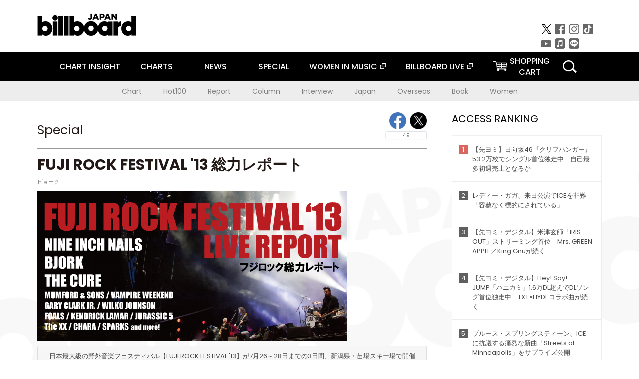

--- FILE ---
content_type: text/html; charset=UTF-8
request_url: https://www.billboard-japan.com/special/detail/646
body_size: 58526
content:
<!DOCTYPE html>
<html lang="ja">
<head>
  <meta charset="utf-8">
    <meta name="keywords" content="ビルボードジャパン,Billboard JAPAN,ビョーク,チャート,音楽,洋楽,邦楽,ミュージック,アーティスト,ランキング,ニュース"/>                <meta name="description" content="米国で最も権威のある音楽チャート・Billboard（ビルボード）の日本公式サイト。洋楽チャート、邦楽チャート、音楽ニュース、プレゼント情報などを提供。"/>      <meta property="og:locale"      content="ja_JP">
  <meta property="og:site_name"   content="Billboard JAPAN">
  <meta property="og:title"       content="FUJI ROCK FESTIVAL &#039;13 総力レポート | Special | Billboard JAPAN">
  <meta property="og:type"        content="article">
  <meta property="og:url"         content="https://www.billboard-japan.com/special/detail/646">
    <meta property="og:image"       content="https://www.billboard-japan.com/scale/special/00000000/646/x200_image.jpg">
    <meta property="og:description" content="米国で最も権威のある音楽チャート・Billboard（ビルボード）の日本公式サイト。洋楽チャート、邦楽チャート、音楽ニュース、プレゼント情報などを提供。">
    <title>FUJI ROCK FESTIVAL &#039;13 総力レポート | Special | Billboard JAPAN</title>
  <meta name="twitter:card" content="summary_large_image">
  <meta name="twitter:site" content="@billbord_JAPAN">
  <meta name="twitter:url" content="https://www.billboard-japan.com/special/detail/646">
  <meta name="twitter:title" content="FUJI ROCK FESTIVAL &#039;13 総力レポート">
  <meta name="twitter:description" content="日本最大級の野外音楽フェスティバル【フジロック】白熱のライブ・レポート！">
  <meta name="twitter:image:src" content="https://www.billboard-japan.com/common/sys/img/special/00000000/646/image.jpg">
  
      <script src="/common/js/jquery.min.js?date=202510301000"></script>
    <script src="/common/js/jquery.common.js?date=202510301000"></script>
  <script src="/common/js/jquery.carouFredSel.js?date=202510301000"></script>
  <script src="/common/js/jquery.tile.js?date=202510301000"></script>
  <script src="/common/sys/js/jquery.cookie.js?date=202510301000"></script>
  <script src="/common/sys/js/accordion_list.js?date=202510301000"></script>
  <script type="text/javascript" src="/common/js/ydn.js?date=202510301000"></script>
  <script src="/common/js/jquery.easing.1.3.js?date=202510301000" type="text/javascript"></script>
      <script src="/common/sys/js/publicity.js?date=202510301000"></script>
  <script src="/common/sys/js/side_chart.js?date=202510301000"></script>
    <link rel="stylesheet" type="text/css" href="/common/css/html5reset.css?date=202510301000">
  <link rel="stylesheet" type="text/css" href="/common/css/common.css?date=202510301000">
  <link rel="stylesheet" type="text/css" href="/common/sys/css/publicity.css?date=202510301000">
  <link rel="stylesheet" type="text/css" href="/common/sys/css/accordion_list.css?date=202510301000">
  <link rel="stylesheet" type="text/css" href="/common/css/socialcomment.css?date=202510301000">
  <script src="/common/js/search.js?date=202510301000"></script>
    <!--[if lt IE 9]>
  <script src="/common/js/IE9.js"></script>
  <![endif]-->
  <!-- Webtru -->
<script src="https://cmp.datasign.co/v2/a07ef6c4ff/cmp.js" async></script>

<!-- Google tag (gtag.js) -->
<script async src="https://www.googletagmanager.com/gtag/js?id=G-K6CKCDEVKT"></script>
<script>
  window.dataLayer = window.dataLayer || [];
  function gtag(){dataLayer.push(arguments);}
  gtag('js', new Date());

  gtag('config', 'G-K6CKCDEVKT');
  gtag('config', 'UA-32178381-1');
</script>  <link rel="stylesheet" type="text/css" href="/common/css/slick.css?date=202510301000"/>
	<link rel="stylesheet" type="text/css" href="/common/css/new/buyarea_slide.css?date=202510301000"/>
	<script type="text/javascript" src="/common/js/jquery.heightLine.js?date=202510301000"></script>
	<script type="text/javascript" src="/common/js/slick.min.js?date=202510301000"></script>
	<script type="text/javascript" src="/common/js/new/buyarea_slide.js?date=202510301000"></script>
		<script type="text/javascript">
	$(document).ready(
		function ()
		{
			if($("div#html_contents_1").size() > 0)
			{
       	        $("div#pager").css("display", "block");
				initialDispPage("1");
			}
		}
	);
  
  $(function(){
      
      $(document).on("click", "a", function() {
        if($(this).attr("class").length>0){
          var pagerId = $(this).attr("class");
          if ( pagerId.match(/pager/)) {
            pagerId = pagerId.slice(5);
            dispPage(pagerId);
          }
        }
        
      });
  });

	function initialDispPage(pageNo){
	    switchDispPage(pageNo);
	}
 	function dispPage(pageNo)
 	{
        switchDispPage(pageNo);
	    $("html,body").scrollTop($("#specialImport").offset().top);
	}
  
 	function switchDispPage(pageNo)
 	{
        var no            = parseInt(pageNo);
        var sp_page_total = $("input#sp_page_total").val();
        var chackURL = location.href;
        var chackURL2 = chackURL.split('billboard-japan.com/');
        
        if ( chackURL2[1].match(/#/)) { chackURL2[1] = chackURL2[1].replace("#", "" );}
        var chackURL3 = chackURL2[1].split('/');
        var chackURLStr = "/" + chackURL3[0] + "/" + chackURL3[1] + "/" + chackURL3[2] + "/";
        

		if(pageNo == "1")
		{
   	        $("li#sp_prev").html("＜　Prev");
   	        $("li#sp_next").html("<a href=\"javascript:void(0);\" class=\"pager" + (no + 1) + "\" onclick=\"gtag('event', 'page_view', {'send_to': 'G-K6CKCDEVKT', 'page_path': '/" + chackURL2[1] + "/" + (no + 1) + "','page_title' : '" + document.title + "'});gtag('config', 'UA-32178381-1', {'page_path': '/" + chackURL2[1] + "/" + (no + 1) + "','page_title' : '" + document.title + "'});\">Next　＞</a>");
		}
		else if(pageNo == sp_page_total)
		{
   	        $("li#sp_prev").html("<a href=\"javascript:void(0);\" class=\"pager" + (no - 1) + "\" onclick=\"gtag('event', 'page_view', {'send_to': 'G-K6CKCDEVKT', 'page_path': '/" + chackURL2[1] + "/" + (no - 1) + "','page_title' : '" + document.title + "'});gtag('config', 'UA-32178381-1', {'page_path': '/" + chackURL2[1] + "/" + (no - 1) + "','page_title' : '" + document.title + "'});\">＜　Prev</a>");
   	        $("li#sp_next").html("Next　＞");
	    }
		else
		{
   	        $("li#sp_prev").html("<a href=\"javascript:void(0);\" class=\"pager" + (no - 1) + "\" onclick=\"gtag('event', 'page_view', {'send_to': 'G-K6CKCDEVKT', 'page_path': '/" + chackURL2[1] + "/" + (no - 1) + "','page_title' : '" + document.title + "'});gtag('config', 'UA-32178381-1', {'page_path': '/" + chackURL2[1] + "/" + (no - 1) + "','page_title' : '" + document.title + "'});\">＜　Prev</a>");
   	        $("li#sp_next").html("<a href=\"javascript:void(0);\" class=\"pager" + (no + 1) + "\" onclick=\"gtag('event', 'page_view', {'send_to': 'G-K6CKCDEVKT', 'page_path': '/" + chackURL2[1] + "/" + (no + 1) + "','page_title' : '" + document.title + "'});gtag('config', 'UA-32178381-1', {'page_path': '/" + chackURL2[1] + "/" + (no + 1) + "','page_title' : '" + document.title + "'});\">Next　＞</a>");
		}

        for (i=1; i<=5; i++)
        {
	        if($("li#sp_link_" + i).size() <= 0)
	        {
                continue;
	        }

			if ("html_contents_" + i == "html_contents_" + pageNo)
			{
       	        $("li#sp_link_" + i).html(i);
				$("li#sp_link_" + i).addClass("select");
    			$("div#html_contents_" + i).css("display", "block");
			}
			else
			{
                $("li#sp_link_" + i).removeClass("select");
               	$("li#sp_link_" + i).html("<a href=\"javascript:void(0);\" class=\"pager" + i + "\" onclick=\"gtag('event', 'page_view', {'send_to': 'G-K6CKCDEVKT', 'page_path': '/" + chackURL2[1] + "/" + i + "','page_title' : '" + document.title + "'});gtag('config', 'UA-32178381-1', {'page_path': '/" + chackURL2[1] + "/" + i + "','page_title' : '" + document.title + "'});\">" + i + "</a>");
        	    $("div#html_contents_" + i).css("display", "none");
			}
        }
	}
    </script>
	<SCRIPT LANGUAGE="JavaScript" src="/common/special/others/js/jquery.fancybox.js  "></SCRIPT>
	<link rel="stylesheet" type="text/css" href="/common/special/others/css/jquery.fancybox.css" />
	<link rel="stylesheet" type="text/css" href="/common/special/others/css/othersfujirockTmp.css  " />    <meta name="google-translate-customization" content="adb8cdd56f6046dc-072c0ff82a717427-gb7c019822dddd6a7-17">
  <meta name="viewport" content="width=device-width,initial-scale=1.0,minimum-scale=1.0,maximum-scale=1.0,user-scalable=no">
  <script type="text/javascript">
  if ((navigator.userAgent.indexOf('iPhone') > 0) || navigator.userAgent.indexOf('iPod') > 0 || (navigator.userAgent.indexOf('Android') > 0 && navigator.userAgent.indexOf('Mobile') > 0)) {
      document.write('<meta name="viewport" content="width=device-width, initial-scale=1.0">');
    }else{
      document.write('<meta name="viewport" content="width=1300">');
    }
  </script>
  <link rel="shortcut icon" href="/favicon.ico">
  <!--ここから追記分-->
  <link href="https://fonts.googleapis.com/css?family=Poppins:400,500,700" rel="stylesheet">
  <link rel="stylesheet" type="text/css" href="/common/css/new/common.css?date=202510301000">
  <link rel="stylesheet" type="text/css" href="/common/css/new/common_header.css?date=202510301000">
  <link rel="stylesheet" type="text/css" href="/common/css/new/common_footer.css?date=202510301000">
  <script src="/common/js/new/new_common.js?date=202510301000"></script>
  <!--ここまで追記分-->
  <script type="application/javascript" src="//anymind360.com/js/1567/ats.js"></script>

  <!--Taboola-->
<script type="text/javascript">
  window._taboola = window._taboola || [];
  _taboola.push({article:'auto'});
  !function (e, f, u, i) {
    if (!document.getElementById(i)){
      e.async = 1;
      e.src = u;
      e.id = i;
      f.parentNode.insertBefore(e, f);
    }
  }(document.createElement('script'),
  document.getElementsByTagName('script')[0],
  '//cdn.taboola.com/libtrc/billboard-japan/loader.js',
  'tb_loader_script');
  if(window.performance && typeof window.performance.mark == 'function')
    {window.performance.mark('tbl_ic');}
</script>
  <!--Taboola-->
	<!-- google ad -->
<!-- google ad -->
</head><body class="special_dit">
<div id="cm_wrapper">
  
  <div style="display:none;">
<span id="js_cm_title"></span>
</div>
<div id="cm_header" class="cf">
<header>
  <h1 id="cm_sitelogo"><a href="/"><img src="/common/img/img_sitelogo.png" alt="Billboard JAPAN"></a></h1>
  <a href="javascript:showMain();" class="button skip">このページをスキップする</a>
</header>
</div>
<div id="cm_content"  class="cf">
<input type ="hidden" id ="js_publicity_url" value = "">
<div id="widebanner"></div>
    <article>
	<!-- CM -->
    <div id="cm">
    <p>
    </p>
    </div>
	<!-- /CMここまで -->
    </article>
    <br />
</div>  
</div>
<!-- / #cm_wrapper -->

<div id="wrapper">
  
    <!-- ヘッダーここから -->
  <div id="header" class="cf">
    <header class="inner">
      <div class="header_inner cf">
        <h1 id="sitelogo"><a class="hover" href="/"><img src="/common/img/img_header_sitelogo.png" alt="Billboard JAPAN"></a></h1>
        <div id="topbanner" class="pc_obj">  
        </div>
        <!-- / #topbanner -->
        <div class="menu_toggle sp_obj"><img src="/common/img/icon_menu_close.gif" alt=""></div>
        <p class="search_btn search_toggle sp_obj"><img src="/common/img/icon_search_close.gif" alt="検索"></p>
        <div class="form_area">
          <form method="get" action="/search">
            <fieldset>
              <input id="searchtext" title="キーワードで検索" type="search" name="q" value="" placeholder="キーワードで検索" required />
              <input class="hover" type="submit" id="searchsubmit" value="検索" />
            </fieldset>
          </form>
          <p class="search_toggle sp_obj">閉じる</p>
        </div>
        <!-- / .form_area -->
      </div>
      <!-- / .header_inner -->
<noscript>
<div class="no_script">
<p>現在お使いのブラウザではJavascriptが有効となっていないため、サイトのコンテンツが正常に表示・動作されません。<br />
Javascriptを有効にしてください。詳しくはお使いのブラウザのヘルプをご覧ください。</p>
</div>
</noscript>
      <div class="menu_area">
        <nav id="globalNavi">
          <ul class="cf">
            <li class="toggle_menu">
              <a href="javascript:void(0);" class="sp_nolink slide_btn">CHART INSIGHT<span class="sp_obj">＋</span></a>
              <div class="slide_menu">
                <div class="slide_content">
                  <!--<p class="sp_obj"><a href="/chart_insight/">CHART INSIGHT</a></p>-->
                  <!--<p class="sp_obj"><a href="/chart_insight_global/">CHART INSIGHT GLOBAL</a></p>-->
                  <!--<p class="sp_obj"><a href="/chart_insight_books/">BOOK CHART INSIGHT</a></p>-->
                  <ul>
                    <li class="toggle_menu"><a href="javascript:void(0);" class="sp_nolink underslide_btn">MUSIC</a>
                      <div class="underslide_content">
                        <ul>
                          <li><a href="/chart_insight/">CHART INSIGHT</a></li>
                          <li><a href="/chart_insight_global/">CHART INSIGHT GLOBAL</a></li>
                        </ul>
                      </div>
                    </li>
                    <li class="toggle_menu"><a href="javascript:void(0);" class="sp_nolink underslide_btn">BOOKS</a>
                      <div class="underslide_content">
                        <ul>
                          <li><a href="/chart_insight_books/">BOOK CHART INSIGHT</a></li>
                        </ul>
                      </div>
                    </li>
                  </ul>
                </div>
              </div>
              <!-- / .slide_menu -->
            </li>
            <li class="toggle_menu">
              <a href="javascript:void(0);" class="sp_nolink slide_btn">CHARTS<span class="sp_obj">＋</span></a>
              <div class="slide_menu">
                <div class="slide_content">
                  <!--<p class="sp_obj"><a href="/charts/">CHATRS TOP</a></p>-->
                  <!--<p class="sp_obj"><a href="/charts/book/">BOOKS CHATRS TOP</a></p>-->
                  <ul>
                    <li class="toggle_menu"><a href="javascript:void(0);" class="sp_nolink underslide_btn">MUSIC</a>
                      <div class="underslide_content">
                        <ul>
                          <li><a href="/charts/">JAPAN CHARTS</a></li>
                          <li><a href="/charts/oversea/">WORLD CHARTS</a></li>
                          <li><a href="/charts/year_end/">YEAR END (JAPAN)</a></li>
                          <li><a href="/charts/year_end_oversea/">YEAR END (WORLD)</a></li>
                        </ul>
                      </div>
                    </li>
                    <li class="toggle_menu"><a href="javascript:void(0);" class="sp_nolink underslide_btn">BOOKS</a>
                      <div class="underslide_content">
                        <ul>
                          <li><a href="/charts/book/">JAPAN CHARTS</a></li>
                          <!-- <li><a href="/charts/year_end_book/">YEAR END (JAPAN)</a></li> -->
                        </ul>
                      </div>
                    </li>
                  </ul>
                </div>
              </div>
              <!-- / .slide_menu -->
            </li>
            <li class="toggle_menu">
              <a href="/d_news/" class="sp_nolink slide_btn">NEWS<span class="sp_obj">＋</span></a>
              <div class="slide_menu">
                <div class="slide_content">
                  <!--<p class="sp_obj"><a href="/d_news/">NEWS TOP</a></p>-->
                  <ul>
                    <li><a href="/d_news/">ALL</a></li>
                    <li><a href="/d_news/jpn/">JAPAN</a></li>
                    <li><a href="/d_news/overseas/">OVERSEAS</a></li>
                  </ul>
                </div>
              </div>
              <!-- / .slide_menu -->
            </li>
            <li><a href="/special/">SPECIAL</a></li>
            <li><a href="https://www.billboard-japan.com/wim/" target="_blank" class="blank">WOMEN IN MUSIC</a></li>
            <li><a href="http://www.billboard-live.com/" target="_blank" class="blank">BILLBOARD LIVE</a></li>
            <li class="pc_shopcart"><a href="http://www.vanda.co.jp/billboard/cart/" class="btn_shopcart">SHOPPING<br>CART</a></li>
            <li class="sp_shopcart"><a href="http://www.vanda.co.jp/billboard/sp/cart/" class="btn_shopcart">SHOPPING CART</a></li>
            <li class="pc_search"><a href="javascript:void(0)"></a></li>
          </ul>
        </nav>
        <!-- / #globalNavi -->
        <div id="sns_navi">
          <ul>
            <li><a class="hover" href="https://twitter.com/Billboard_JAPAN" target="_blank"><img class="js_img_switch" src="/common/img/twitter_btn_pc.png" alt="X(旧Twitter)"></a></li>
            <li><a class="hover" href="https://www.facebook.com/pages/Billboard-JAPAN/635768896442966?fref=ts" target="_blank"><img class="js_img_switch" src="/common/img/facebook_btn_pc.png"alt="facebook"></a></li>
            <li><a class="hover" href="https://www.instagram.com/billboard_japan/" target="_blank"><img class="js_img_switch" src="/common/img/instagram_btn_pc.png" alt="Instagram"></a></li>
            <li><a class="hover" href="https://www.tiktok.com/@billboard_japan" target="_blank"><img class="js_img_switch" src="/common/img/tiktok_btn_pc.png" alt="Tik Tok"></a></li>
            <li><a class="hover" href="https://www.youtube.com/@BillboardJAPAN" target="_blank"><img class="js_img_switch" src="/common/img/youtube_btn_pc.png" alt="You Tube"></a></li>
            <li><a class="hover" href="http://applemusic.com/billboard-japan"><img class="js_img_switch" src="/common/img/apple_icon_pc.png" alt="iTunes Store"></a></li>
            <li><a class="hover" href="https://line.me/ti/p/%40oa-billboardnews" target="_blank"><img class="js_img_switch" src="/common/img/line_btn_pc.png" alt="LINE"></a></li>
          </ul>
        </div>
        <!-- / #sns_navi -->
      </div>
      <!-- / .menu_area -->
    <div class="chart_area scroll_wrap">
      <div class="scroll_area">
        <ul>
          <li><a href="/tagindex/detail/4">Chart</a></li>
          <li><a href="/tagindex/detail/32">Hot100</a></li>
          <li><a href="/tagindex/detail/13">Report</a></li>
          <li><a href="/tagindex/detail/41">Column</a></li>
          <li><a href="/tagindex/detail/30">Interview</a></li>
          <li><a href="/tagindex/detail/1">Japan</a></li>
          <li><a href="/tagindex/detail/26">Overseas</a></li>
          <li><a href="/tagindex/detail/163">Book</a></li>
          <li><a href="/tagindex/detail/43">Women</a></li>
        </ul>
      </div>
    </div>
    <!-- / .chart_area -->

    </header>
    <div class="overlay search_toggle"></div><!-- 検索オーバーレイ -->
  </div>
  <!-- ヘッダーここまで -->
  
  <div id="content2" class="cf">
    <div class="inner">
            <div class="sp_obj"></div><!-- Header Banner -->
      <div class="pc_obj"></div><!-- Super Wide Banner -->
            <div class="leftBox">
        <div id="main2">
                                          
<div class="sp_only_inner">
<!-- スペシャルここから -->
    <div id="specialContent">
    <article>
    <script src="/common/js/jquery.sharrre-1.3.2.js?date=202510301000"></script>
      <!-- socialbtn -->
  <div id="socialbtn" class="large">
    <ul>
      <li class="shareme" data-url="https://www.billboard-japan.com/special/detail/646"></li>
      
      <li>      <!-- LINE ここから -->
      <div class="line-it-button" style="display: none;" data-lang="ja" data-type="share-b" data-ver="3" data-url="https://www.billboard-japan.com/" data-color="default" data-size="large" data-count="true"></div>
 <script src="https://d.line-scdn.net/r/web/social-plugin/js/thirdparty/loader.min.js" async="async" defer="defer"></script></li>
      
    </ul>
        <script>$('.shareme').sharrre({share: {twitter: true,facebook: true},template: '<div class="box"><div class="middle"><a class="facebook">Like!</a><a class="twitter">tweet</a><p class="total">49</p></div></div>',enableHover: false,enableTracking: true,render: function(api, options){$(api.element).on('click', '.twitter', function() {api.openPopup('twitter');});$(api.element).on('click', '.facebook', function() {api.openPopup('facebook');});}});</script>
  </div>
  <!-- #socialbtn -->
    <hgroup>
    <h2>Special</h2>
    <h3>FUJI ROCK FESTIVAL &#039;13 総力レポート</h3>
    <ul>
                        <li><a href="/artists/detail/328903">ビョーク</a></li>
                </ul>
    </hgroup>
  	<!-- HTML挿入部分 -->
    <section>
    <div id="specialImport">
    <p>
    <div id="html_contents_1"><!-- HTML挿入部分  HTML挿入部分  HTML挿入部分  HTML挿入部分  HTML挿入部分  HTML挿入部分  HTML挿入部分  HTML挿入部分  HTML挿入部分 -->
<script type="text/javascript">
$(document).ready(function() {
$('.imgPhoto a,#photothumb a').fancybox({
padding: 0,
openEffect : 'elastic',
openSpeed  : 150,
loop:false,
closeEffect : 'elastic',
closeSpeed  : 150,
closeClick : true,
helpers : {
	overlay : null
}
});
});
$('a.caption').fancybox({
	maxWidth	: 600,
	fitToView	: false,
	width		: '70%',
	height		: '70%',
	autoSize	: true,
	closeClick	: false,
	openEffect	: 'none',
	closeEffect	: 'none',
});
</script>
<style>
<!--
.itembox{ width:25%; float:left; padding:10px; -webkit-border-radius: 5px; border-radius: 5px; margin:0 40px 20px 0;}
.itembox h3{ font-size:12px; font-size:1.2rem; margin:10px 0; }
#maintext .itembox p{ padding:0 !important; }
-->
</style>
<hgroup>
<p><img src="/common/special/others/0802_fujirock13/img/top.jpg" alt="FUJI ROCK" width="620" height="300"></p>
<div>
<p>　日本最大級の野外音楽フェスティバル【FUJI ROCK FESTIVAL '13】が7月26～28日までの3日間、新潟県・苗場スキー場で開催された。突然の豪雨や雷鳴の中、ナイン・インチ・ネイルズ、ビョーク、ザ・キュアーといったヘッドライナーをはじめ、100組を超えるアーティストがライブを行った音楽と自然の祭典をBillboard JAPAN編集部が総括レポート！ヘッドライナーはもちろん、編集部が独自の観点でピックアップした出演の白熱ライブ・レポート、そしてライブ写真をお楽しみあれ！</p>
</div>
</hgroup>

<div id="maintext">
<p>　初日となる7月26日、最大規模のGREEN STAGEのトップバッターはROUTE 17 Rock&lsquo;n&rsquo;Roll ORCHESTRA。豪華なバンドメンバーの演奏で、仲井戸&ldquo;CHABO&rdquo;麗市、大江慎也、甲本ヒロト、トータス松本らがフジロックに相応しいロックナンバーで幕開けした。続いても、パンクバンドの伝説的存在ザ・ラモーンズのベーシスト、CJ ラモーンや、昨年再始動したKEMURI、第55回グラミー賞で主要2部門を受賞したFUN.、今年21年ぶりの新作をリリースしたマイ・ブラッディ・ヴァレンタイン、日本国外にも多くのファンを持つBRAHMANらが苗場にロックをかき鳴らす。ホワイトステージでも怒髪天や、浅井健一といった国内ベテラン勢や、ライ、ローカル・ネイティヴスといった注目アーティストが同時間に登場し、多くのロックファンが悩ませる。</p>
<p>　初日のトリには2009年の活動休止から復活後、初のステージとなるナイン・インチ・ネイルズが豪雨の中、サウンド、ライティングと緻密に構築されたステージングでオーディエンスを圧倒した。</p>
<p>　2日目となる7月27日、GREEN STAGEのトップバッターはフジロック新人アーティストの登竜門であるROOKIE A GO-GOに出演していたTHE BAWDIESが登場。オールドでバキバキのロックサウンドに続いてのエイミー・マンはピースフルなステージを展開。この日一番の豪雨の中でパフォーマンスとなった奥田民生は男気溢れるロック空間を集まったファンと共に作り上げた。引き続き雨の中、最先端のサウンドを突き付けたフォールズに、演出の様に雨を止ませたカール・ハイドが自身の新しいスタイルを描き出した。昨日同様に別ステージではヒップホップを凌駕した脅威のケンドリック・ラマーのバンドセットや、2DJ×4MCによるジュラシック5の最強エンタメステージと様々なジャンルのアーティストのライブが繰り広げられる。</p>
<p>　2日目のGREEN STAGEヘッドライナーはビョーク。雨も止んだことで開演前から周辺は会場に移動するファンで大渋滞するほど混雑。大自然と共鳴し、融合するような美しい音楽世界に集まった観客は魅了された。</p>
<p>　最終日、7月28日のGREEN STAGEはチバユウスケ、中村達也、イマイアキノブという日本ロック界最強メンバーによるゴリゴリのロックンロールでスタート。続くヨ・ラ・テンゴもゴリゴリのフィードバックを効かせたサウンドでファンを異次元に導く。ウィルコ・ジョンソンは空間を切り裂くマシンガンギターで熱狂の渦を生み出した。空まで切り裂いてしまったのか、続く加藤登紀子&amp;シアターブルックのステージではまたしても豪雨。しかし、音楽の&ldquo;愛と力&rdquo;なのか優しく力強い歌声は雨を弱めていった。そして、近年様々な音楽賞を受賞し、待望の初来日となったマムフォード＆サンズに、USインディーロックの巨星、ヴァンパイア・ウィークエンドとヘッドライナー級のラインナップが凄まじいパフォーマンスで終盤に突入していく。</p>
<p>　この3日間のGREEN STAGEの大トリを飾ったのはザ・キュアー。大量のスモークの中ステージに登場。21：30から0：30までアンコールを含む約3時間36曲の大サービスな内容で今年のフジロックを締めくくった。</p>

<center><h8>Billboard JAPAN編集部による<br />3日間のライブ・レポートをCHECK！</h8></center>
<p></p>

<div id="pager" class="cf">
   <span>NEXT PAGE</span>
    <ol>
    <li id="sp_prev"><a href="#">＜　Prev</a></li>
    <li>2013/7/26 DAY 1</li>
    <li id="sp_next"><a href="#">Next　＞</a></li>
    </ol>
</div>

<div id="sublinks">
<h6>関連リンク</h6>
<ul>
<li><a href="http://www.fujirockfestival.com" target="_blank">FUJI ROCK FESTIVAL '13 公式サイト</a></li></li>
</ul>
</div>

</div><!-- #maintext -->
</div><div id="html_contents_2"><div id="maintext">

<div id="top">
<h7>2013/7/26 DAY 1</h7>
<p><img src="/common/special/others/0802_fujirock13/img/photo.jpg" alt="FUJI ROCK" width="100%"></p>
<span><a href="#17">ROUTE 17 Rock‘n’Roll ORCHESTRA</a> / <a href="#cj">CJ RAMONE</a> / <a href="#kemuri">KEMURI</a> / <a href="#rhye">RHYE</a> / <a href="#sc">THE SEA AND CAKE</a> / <a href="#sparks">SPARKS</a> / <a href="#mbv">MY BLOODY VALENTINE</a> / <a href="#omam">OF MONSTERS AND MEN</a> / <a href="#chara">CHARA</a> / <a href="#gary">GARY CLARK JR.</a> / <a href="#nin">NINE INCH NAILS</a></span>
</div>

<p></p>

<div id="17">
<h6>12:40～</h6>
<h7>ROUTE 17 Rock‘n’Roll ORCHESTRA<br /></h7>
<b>(feat. 仲井戸“CHABO”麗市,大江慎也,甲本ヒロト,トータス松本)</b> @ GREEN STAGE<br />
<br />
<p>　大混雑の入場ゲート手前、風に乗って微かに音楽が耳に届いてくる。東京と新潟を結ぶ「国道17号」にちなんで名付けられたスペシャル・プロジェクト ROUTE 17 Rock’n’Roll ORCHESTRAによって、すでにグリーンステージの幕は開けていた。曲をきちんと認識できる場所まで到着すると、間違いなく甲本ヒロト以外の何者でもない歌声が放つ「YMCA」に乗せて、すでに会場入りしている気合の入ったフジロッカーズが笑顔で例の振り付けを決めていた。なんて素敵な光景！と1年振りに体感したフジロック特有のピースフルな雰囲気にしみじみ浸っていたのも束の間、スーツ×蝶ネクタイでキメた大江慎也のシャウトに耳と心を持っていかれ、続いて仲井戸麗市が歌うRCサクセションの「ブン・ブン・ブン」に胸の奥のほうをぎゅーっと掴まれ、完全覚醒。これから3日間、音楽と愛にたっぷり満たされる至福を改めて噛みしめさせてくれるスタートとなった。</p>
</div>

<p style="text-align: right;"><a href="#top">▲ TOP</a></p>

<hr size="10" color="#000000" noshade>

<div id="cj">
<h6>11:00～</h6>
<h7>CJ RAMONE</h7> @ GREEN STAGE<br />
<img src="/common/special/others/0802_fujirock13/img/cj.jpg" alt="FUJI ROCK 2013" width="100%" style="margin-bottom: 5px; margin-bottom: 0.5em;" >

<div id="photothumb">
<a href="/common/special/others/0802_fujirock13/img/cj01.jpg" rel="photos"  onClick="javascript:_gaq.push(['_trackPageview', '/special/others/0802_fujirock13/img/cj01.jpg']);">	<img src="/common/special/others/0802_fujirock13/img/cj01tb.jpg" alt="FUJI ROCK 2013"></a>
<a href="/common/special/others/0802_fujirock13/img/cj02.jpg" rel="photos"  onClick="javascript:_gaq.push(['_trackPageview', '/special/others/0802_fujirock13/img/cj02.jpg']);">	<img src="/common/special/others/0802_fujirock13/img/cj02tb.jpg" alt="FUJI ROCK 2013"></a>
<a href="/common/special/others/0802_fujirock13/img/cj03.jpg" rel="photos"  onClick="javascript:_gaq.push(['_trackPageview', '/special/others/0802_fujirock13/img/cj03.jpg']);">	<img src="/common/special/others/0802_fujirock13/img/cj03tb.jpg" alt="FUJI ROCK 2013"></a>
<a href="/common/special/others/0802_fujirock13/img/cj04.jpg" rel="photos"  onClick="javascript:_gaq.push(['_trackPageview', '/special/others/0802_fujirock13/img/cj04.jpg']);">	<img src="/common/special/others/0802_fujirock13/img/cj04tb.jpg" alt="FUJI ROCK 2013"></a>
</div>
<br />
<p>　Tシャツにジーパン、そしてNYヤンキースのキャップとラフなスタイルで登場したラモーンズの2代目ベーシスト CJラモーン。3ピースのシンプルかつタイトな演奏でド頭から「Judy Is A Punk」「Blitzkrieg Bop（電撃バップ）」を投下し一気にオーディエンスの熱を沸点に持っていく。自身のナンバーもさることながら「Beat On The Brat」「I Wanna Be Your Boyfriend」「Do You Wanna Dance」そして〆には「Pinhead」とラモーンズ・クラシックを連発。どちらかというとパンクよりHR/HM的な風貌であるCJが「Beat on the brat with a baseball bat （ガキを野球バットでボッコボコ！）Oh Yeah！」とか、「カバガバヘッ！！」とか、やたら骨太で安定感抜群のヴォーカルをきかせているのは、もはや本来の意味でのパンクではないかもしれない。だが、フロント3人がすでにこの世を去った今、バックドロップにも描かれていた“AMERICAN PUNK”のプライド高らかに、ラモーンズ魂を継承するCJの真摯な姿はやたら眩しく輝いて見えた。</p>
</div>

<p style="text-align: right;"><a href="#top">▲ TOP</a></p>

<hr size="10" color="#000000" noshade>

<div id="kemuri">
<h6>14:10～</h6>
<h7>KEMURI</h7> @ GREEN STAGE<br />
<br />
<p>　昨年再結成を果たしたKEMURIが「一番思い入れがあるフェス」だと語るフジロックにカムバック。3日間を通じて最も天候に恵まれていたのではないかと思われる金曜午後、灼熱の太陽に照らされたグリーンステージに伊藤ふみお率いるKEMURIのメンバーが笑顔で登場。ふみお氏の滑らかな早口ヴォーカルに身体を逆Cの字反る通称“ふみおジャンプ”も健在、ホーン隊含むバンドメンバーの安定感ももちろん相変わらずだ。時折スクリーンに映し出されるふみお氏の豊かな表情と笑顔に懐かしさとなんともいえない安心感を覚える。「New Generation」「Prayer」といった初期名曲に、新曲「Standing in the rain」披露、そしてスタッフや関係者、ファンへの感謝に続いて「Along The Longest Way」～「Ato-Ichinen」でフィナーレという、この一連のドラマチックな展開は、KEMURIの音楽とともに青春を過ごした世代の胸を熱く焦がしたに違いない。何を隠そう私もそのひとりだ。彼らが提唱し続ける「P・M・A（Positive Mental Attitude）/肯定的精神姿勢」を全身に浴びて、軽やかになった足取りで次のステージへと向かった。</p>
</div>

<p style="text-align: right;"><a href="#top">▲ TOP</a></p>

<hr size="10" color="#000000" noshade>

<div id="rhye">
<h6>15:10～</h6>
<h7>RHYE</h7> @ RED MARQUEE<br />
<br />
<p>　人前に顔をださない、ちょっと謎めいた存在がリスナーの好奇心を掻き立てメディアからの注目を集めているRHYE。ネットでのライブ映像でもはっきりと顔が見えるものはなく、ステージ後方からの照明だけでもはや体の輪郭しか見えなかったり。どんな人が歌っているのかという興味もありつつ、それ以上に楽曲の素晴らしさと中性的で伸びやかなヴォーカルをライブでどこまで聞けるのか楽しみにして迎えたフジのステージ。
<br />
　拍子抜けしたのが、ステージ転換時にメンバーそれぞれがサウンドチェックをしていた！好青年な顔立ちとヒョロリとした体格は思い描いたイメージと遠からず、近からず。しかし、1曲目「Verse」の「Oh my song」の歌い出しでビジュアルなんかどうでもよくて、CDで何度も聞いたあの優しくそして美しい歌声にノックアウト。この歌い出しにはオーディエンスからも凄まじい歓声が上がり、そこにいた誰もがRHYEの世界に一気に誘われたはずだ。
<br />
　編成はミロシュがヴォーカルと簡単なドラムを担当。加えて、キーボード、ギター、ドラム、チェロ兼トロンボーン、ヴァイオリン。CDの音源と比較すると編成は少人数ながら、ライブのアレンジは途中もはやCDとは全く違う曲に聞こえたり。もちろん、いい意味で。トロンボーンとミロシュのドラムが素晴らしかった「Last Dance」ではライブ独特のグルーヴを生み出しレッドマーキーを完全にRHYEの音楽の空間に変えた。
<br />
　EPには収録されなかった「City」という昔の曲を演奏したり、EP収録曲もアレンジがユニークでライブならではの演奏は飽きるところがなく、そしてパフォーマンス中一貫してコントロールされているミロシュのヴォーカルは音をはずすこともなく、すでに演奏はかなりタイト。その匿名性をもっと表現した照明やステージではまた違ったライブになるのだろうと簡単に想像できる。RHYEがこれからどんな音楽を作り、彼らのパフォーマンスがさらにどう洗練されていくのかこれからの活躍から目が離せないバンドになった。
</p>
</div>

<p style="text-align: right;"><a href="#top">▲ TOP</a></p>

<hr size="10" color="#000000" noshade>

<div id="sc">
<h6>15:10～</h6>
<h7>THE SEA AND CAKE</h7> @ ORANGE COURT<br />

<img src="/common/special/others/0802_fujirock13/img/sc.jpg" alt="FUJI ROCK 2013" width="100%" style="margin-bottom: 5px; margin-bottom: 0.5em;" >

<div id="photothumb">
<a href="/common/special/others/0802_fujirock13/img/sc01.jpg" rel="photos"  onClick="javascript:_gaq.push(['_trackPageview', '/special/others/0802_fujirock13/img/sc01.jpg']);">	<img src="/common/special/others/0802_fujirock13/img/sc01tb.jpg" alt="FUJI ROCK 2013"></a>
<a href="/common/special/others/0802_fujirock13/img/sc02.jpg" rel="photos"  onClick="javascript:_gaq.push(['_trackPageview', '/special/others/0802_fujirock13/img/sc02.jpg']);">	<img src="/common/special/others/0802_fujirock13/img/sc02tb.jpg" alt="FUJI ROCK 2013"></a>
<a href="/common/special/others/0802_fujirock13/img/sc03.jpg" rel="photos"  onClick="javascript:_gaq.push(['_trackPageview', '/special/others/0802_fujirock13/img/sc03.jpg']);">	<img src="/common/special/others/0802_fujirock13/img/sc03tb.jpg" alt="FUJI ROCK 2013"></a>
<a href="/common/special/others/0802_fujirock13/img/sc04.jpg" rel="photos"  onClick="javascript:_gaq.push(['_trackPageview', '/special/others/0802_fujirock13/img/sc04.jpg']);">	<img src="/common/special/others/0802_fujirock13/img/sc04tb.jpg" alt="FUJI ROCK 2013"></a>
</div>
<br />
<p>　晴天に恵まれたオレンジコートのゆるりとした雰囲気にピッタリだったのが、ザ・シー・アンド・ケイク。ジョン・マッケンタイアのセクシー胸元と超絶ドヤ顔プレイに気を取られていたら、なんとベーシストのエリック・クラリッジの代役でトータスのダグ・マックームスが参加しており、リズム隊がトータス！ということで、いつにもましてタイト。そこにサム・プレコップが紡ぎ出す極上のポップネスが見事に絡み合い、奥深いサウンドスケープがピースフルに観客を包み込む。大胆にシンセサイザーを取り入れた最新作『Runner』から「Harps」や「On And On」、そして大好きな『Car Alarm』から「Windows Sills」や「Weekend」などをプレイ。口数は少なく、黙々とチューニングし、淡々と演奏していたサムだが、「フジロックに出るのは夢だったんだ」と嬉しそうに語っていたのが印象的だった。普遍的でも、いいものは、やっぱりいい。
</p>
</div>

<p style="text-align: right;"><a href="#top">▲ TOP</a></p>

<div id="sparks">
<hr size="10" color="#000000" noshade>

<h6>17:10～</h6>
<h7>SPARKS</h7> @ ORANGE COURT<br />

<img src="/common/special/others/0802_fujirock13/img/sparks.jpg" alt="FUJI ROCK 2013" width="100%" style="margin-bottom: 5px; margin-bottom: 0.5em;" >

<div id="photothumb">
<a href="/common/special/others/0802_fujirock13/img/sparks01.jpg" rel="photos"  onClick="javascript:_gaq.push(['_trackPageview', '/special/others/0802_fujirock13/img/sparks01.jpg']);">	<img src="/common/special/others/0802_fujirock13/img/sparks01tb.jpg" alt="FUJI ROCK 2013"></a>
<a href="/common/special/others/0802_fujirock13/img/sparks02.jpg" rel="photos"  onClick="javascript:_gaq.push(['_trackPageview', '/special/others/0802_fujirock13/img/sparks02.jpg']);">	<img src="/common/special/others/0802_fujirock13/img/sparks02tb.jpg" alt="FUJI ROCK 2013"></a>
<a href="/common/special/others/0802_fujirock13/img/sparks03.jpg" rel="photos"  onClick="javascript:_gaq.push(['_trackPageview', '/special/others/0802_fujirock13/img/sparks03.jpg']);">	<img src="/common/special/others/0802_fujirock13/img/sparks03tb.jpg" alt="FUJI ROCK 2013"></a>
<a href="/common/special/others/0802_fujirock13/img/sparks04.jpg" rel="photos"  onClick="javascript:_gaq.push(['_trackPageview', '/special/others/0802_fujirock13/img/sparks04.jpg']);">	<img src="/common/special/others/0802_fujirock13/img/sparks04tb.jpg" alt="FUJI ROCK 2013"></a>
</div>
<br />
<p>　スパークスのライブが1年に2度も見れるなんて！独自の世界観を築き上げ、ライブでは毎回様々なコンセプトでファンを楽しませてくれるロン＆ラッセル・メイル兄弟だが、今回は今年1月にも開催されたロンのキーボード、そしてラッセルの声のみによる【Two Hands One Mouth】ツアーとほぼ同じ内容のステージング。ミュージシャンからも熱い支持を受ける彼ら、観客には他の出演アーティストの姿もチラホラ。
<br />
　まずはロンがステージに登場し、これから幕明けるスパークス・ワールドの序曲を披露。そして「Rhythm Thief」のイントロと共にラッセルがステージに駆け出し、御年65歳とは思えないほどパワフルにステージを駆けまわる。「Metaphor」「Sherlock Holmes」など新旧ヒット曲で観客を盛り上げ、全英2位のヒット曲となった「This Town Ain't Big Enough for Both Of Us」で熱気は最高潮に。中盤ではロンがベレー帽を被り、最新作『The Seduction Of Ingmar Bergman』からの楽曲も披露。既にミュージカルとして上演されているが、なんと「映画化されるよ！」との嬉しい報告も。「Suburban Homeboy」では、いつものごとく大合唱が沸き起こり、そしてまさに世界一の曲「The Number One Song in Heaven」「Beat The Clock」と続き、ラッセルがキーボードに歩み寄ると、恒例のロンの軽快なタップダンスで観客の心を鷲掴みに。
<br />
　ラストは、ロンがこのツアーの為に書いた「Two Hands, One Mouth」でフィナーレを迎え、何かと兄をネタにするラッセルが、彼への敬意を見せるホロりとさせられるシーンも。そして近々また来日してくれことを約束し、惜しまれつつステージを去って行った。元の楽曲を知らない人や初めて彼らのライブを観る人には、少しハードルが高いのかも…とも思うが、持ち前のチャーミングさと“声とキーボード”という根幹のみでも立派に成立する楽曲の強さとポップネスで、あらゆる人々を惹きこむことが出来るのがスパークスの魅力なのだ。</p>
</div>

<p style="text-align: right;"><a href="#top">▲ TOP</a></p>

<hr size="10" color="#000000" noshade>
<div id="mbv">
<h6>17：30～</h6>
<h7>MY BLOODY VALENTINE</h7> @ GREEN STAGE<br />
<br />
<p>室内楽なんだから苗場じゃ無理がある。
<br />
そんなの分ってる。
<br />
轟音。
<br />
ヴォーカルは聴こえない。
<br />
でも最高。だから最高。
</p>
</div>

<p style="text-align: right;"><a href="#top">▲ TOP</a></p>

<hr size="10" color="#000000" noshade>
<div id="omam">
<h6>18:10～</h6>
<h7>OF MONSTERS AND MEN</h7> @ WHITE STAGE<br />
<br />
<p>　ちょうどスパークス終りで雨が降り始め、ホワイトステージに辿り着いた時には雨脚がかなり強くなっていたが、オレンジコートからの下り坂から観客を見下ろすと人・人・人！1月に行われた初来日公演が即完だったこともあり、この日を待ち望んでいた人も多かったはず。前回の来日公演ではステージが狭く、窮屈そうだったが、今回は大ステージでの演奏を伸び伸びと楽しんでいるメンバーの姿が印象的。豪雨にも関わらず「King And Lionheart」などシングアロング・ナンバーでは、手拍子、コール＆レスポンスと、観客との一体感に思わず笑みがこぼれてしまった。数々の音楽フェスに精力的に出演し、メキメキと実力を伸ばし、20代前半ながらフロントを務めるナンナ＆ラッギの貫禄も十分。アイスランドから生まれた新たな音楽の光との束の間の至福のひと時だった。</p>
</div>

<p style="text-align: right;"><a href="#top">▲ TOP</a></p>

<hr size="10" color="#000000" noshade>

<div id="chara">
<h6>18:20～</h6>
<h7>Chara x Yusuke Kobayashi (THE NOVEMBERS) x KenKen (RIZE) 
<br />& [Shinji Asakura x Rio x Masaki Narita]</h7> @ RED MARQUEE<br />
<img src="/common/special/others/0802_fujirock13/img/chara.jpg" alt="FUJI ROCK 2013" width="100%" style="margin-bottom: 5px; margin-bottom: 0.5em;" >

<div id="photothumb">
<a href="/common/special/others/0802_fujirock13/img/chara01.jpg" rel="photos"  onClick="javascript:_gaq.push(['_trackPageview', '/special/others/0802_fujirock13/img/chara01.jpg']);">	<img src="/common/special/others/0802_fujirock13/img/chara01tb.jpg" alt="FUJI ROCK 2013"></a>
<a href="/common/special/others/0802_fujirock13/img/chara02.jpg" rel="photos"  onClick="javascript:_gaq.push(['_trackPageview', '/special/others/0802_fujirock13/img/chara02.jpg']);">	<img src="/common/special/others/0802_fujirock13/img/chara02tb.jpg" alt="FUJI ROCK 2013"></a>
<a href="/common/special/others/0802_fujirock13/img/chara03.jpg" rel="photos"  onClick="javascript:_gaq.push(['_trackPageview', '/special/others/0802_fujirock13/img/chara03.jpg']);">	<img src="/common/special/others/0802_fujirock13/img/chara03tb.jpg" alt="FUJI ROCK 2013"></a>
<a href="/common/special/others/0802_fujirock13/img/chara04.jpg" rel="photos"  onClick="javascript:_gaq.push(['_trackPageview', '/special/others/0802_fujirock13/img/chara04.jpg']);">	<img src="/common/special/others/0802_fujirock13/img/chara04tb.jpg" alt="FUJI ROCK 2013"></a>
</div>
<br />
<p>　フジロック初日のRED MARQUEEにCHARAが朝倉真司（Dr, Perc, Cho）、成田真樹（Manipulator]）、Rio（Gt, Cho）といった熟練メンバーに加え、小林祐介にKen Kenという飛び道具を携えて帰ってきた。一音目からロック色全開でパフォーマンスを開始するやいなや、それまで快晴だった苗場にバケツをひっくり返したような雨が降り注ぐ。「雨降ってきたね。君たち勝ち組だね。」と語りかけるとオーディエンスも大歓声で応える。
<br />
　それまでステージ上を自由に動きまわり歌っていた彼女は鍵盤の前に座り「Swallowtail Butterfly～あいのうた～」を披露。優しく力強い歌声と会場が雨に打たれる音が心地良く、雨宿り気分で入ってきた者をどんどん虜にしていく。雨と名曲は会場をオーディエンスで溢れさせる。小林祐介の魔物の様なギターと、Ken Kenの妖艶で強靭なグルーヴを先頭に新しい形を持ち始めた、新作『Cocoon』から「蝶々結び」や名作『Junior Sweet』からの楽曲たちはを聴くものを掴んで離さない。まさしく、このステージは必見の内容でフェスの勝ちパターンが出来上がっていた。最近の彼女のテーマである“糸”は演奏するバンドに、天候に、オーディエンスに伸びて一期一会の“縁”を生み出していた。</p>
</div>

<p style="text-align: right;"><a href="#top">▲ TOP</a></p>

<hr size="10" color="#000000" noshade>
<div id="gary">
<h6>19:00～</h6>
<h7>GARY CLARK JR.</h7> @ FIELD OF HEAVEN<br />
<br />
<p>　本格的な雨が降り出す中でのサウンドチェック、ゲイリー・クラーク・ジュニア本人がフィールド・オブ・ヘブンのステージに姿を現すと「ゲイリー！」という野太い歓声があがる。ブルース・ロック界のホープは男性支持率が圧倒的に高い。そう、ギターヒーローはいつだって男の憧れだ。2月に行われた初来日単独公演時は各曲CD音源の2倍もしくはそれ以上に引き伸ばされ、これでもか！というほどギター・ソロを披露しオーディエンスの度胆を抜いたゲイリー。今回はフェス仕様か、比較的シンプルかつタイトにデビュー作『Blak And Blu』からのナンバーをテンポよく次々繰り出していく。ジミヘンのナンバーを再構築した「Third Stone From The Sun / If You Love Me Like You Say」は、毎度ゲイリーのライブでひとつのハイライトであり、延々20分に及ぶ大熱演を繰り広げることもザラなのだが今回は10分少々とやや短め。ピック・スクラッチからやがて流麗なギター・ソロへと流れゆくドラマチックな展開がコンパクトにまとめられてしまったのは少し残念だったが、約1時間という限られた時間の中でMCや一切端折り、ひたすら“無骨なブルースマン”に徹したゲイリーの男気に感服。そして乾杯！</p>
</div>

<p style="text-align: right;"><a href="#top">▲ TOP</a></p>

<hr size="10" color="#000000" noshade>

<div id="nin">
<h6>21:30～</h6>
<h7>NINE INCH NAILS</h7> @ GREEN STAGE<br />
<img src="/common/special/others/0802_fujirock13/img/nin.jpg" alt="FUJI ROCK 2013" width="100%" style="margin-bottom: 5px; margin-bottom: 0.5em;" >

<div id="photothumb">
<a href="/common/special/others/0802_fujirock13/img/nin01.jpg" rel="photos"  onClick="javascript:_gaq.push(['_trackPageview', '/special/others/0802_fujirock13/img/nin01.jpg']);">	<img src="/common/special/others/0802_fujirock13/img/nin01tb.jpg" alt="FUJI ROCK 2013"></a>
<a href="/common/special/others/0802_fujirock13/img/nin02.jpg" rel="photos"  onClick="javascript:_gaq.push(['_trackPageview', '/special/others/0802_fujirock13/img/nin02.jpg']);">	<img src="/common/special/others/0802_fujirock13/img/nin02tb.jpg" alt="FUJI ROCK 2013"></a>
<a href="/common/special/others/0802_fujirock13/img/nin03.jpg" rel="photos"  onClick="javascript:_gaq.push(['_trackPageview', '/special/others/0802_fujirock13/img/nin03.jpg']);">	<img src="/common/special/others/0802_fujirock13/img/nin03tb.jpg" alt="FUJI ROCK 2013"></a>
<a href="/common/special/others/0802_fujirock13/img/nin04.jpg" rel="photos"  onClick="javascript:_gaq.push(['_trackPageview', '/special/others/0802_fujirock13/img/nin04.jpg']);">	<img src="/common/special/others/0802_fujirock13/img/nin04tb.jpg" alt="FUJI ROCK 2013"></a>
</div>
<br />
<p>　初日のヘッドライナー、ナイン・インチ・ネイルズ登場前から苗場の空からは雨が降り注ぎ、雷まで鳴りだした。レインコートに身を包み、余計な体力を消費しまいとピクリとも動きをしない者もいる中、再始動後、初のステージのなる彼らのパフォーマンスを目撃しようと最前線に多くのファンが詰めかけた。
<br />
　照明に合わせて左右のビジョンが落ちるとあたりは真っ暗に。ステージ袖から相変わらずマッチョなトレント・レズナーが現れ大歓声が贈られる。彼がその肉体美を見せつけるような黒のタンクトップから図太く伸びた腕で演奏を始め、打ち込みの音と声だけでスタート。続々と音を重ねながらメンバーが登場。彼らの背後には大きなパテーションのようなパネルが配置され、スタッフが曲に合わせて位置を動かし回転させ、前方から照明を当てるとシルエットが浮かび上がる。
<br />
　この日のセットは、一曲目に披露した「Copy of A」といった9月リリースの最新作からの楽曲を混ぜつつ『ザ・ダウンワード・スパイラル』から「ピギー」、「マーチ・オブ・ザ・ピッグス」、「クローサー」、名作『プリティ・ヘイト・マシーン』から「ヘッド・ライク・ア・ホール」など人気曲を中心にエレクトロなサウンドで展開。
<br />
　演出の様に雷鳴が鳴り響き、稲妻の閃光が走る空の下、バックのパネルに映し出される美しい照明と映像を巧みに使い、極太で鋭い音で聴く者の芯を打つ。再始動した彼らは正に“天地を揺るがして”いた。これまでのサマソニでも悪天候を味方につける驚愕のパフォーマンスで伝説を残したが、彼らは今回のフジロックでも豪雨と雷鳴を演出に落とし込んでファンを狂乱に導き、初日を締めくくった。
</p>
</div>

<p style="text-align: right;"><a href="#top">▲ TOP</a></p>

<p></p>

<div id="pager" class="cf">
   <span>NEXT PAGE</span>
    <ol>
    <li id="sp_prev"><a href="#">＜　Prev</a></li>
    <li>2013/7/27 DAY 2</li>
    <li id="sp_next"><a href="#">Next　＞</a></li>
    </ol>
</div>

<div id="sublinks">
<h6>関連リンク</h6>
<ul>
<li><a href="http://www.fujirockfestival.com" target="_blank">FUJI ROCK FESTIVAL '13 公式サイト</a></li></li>
</ul>
</div>

</div><!-- #maintext -->
</div><div id="html_contents_3"><div id="maintext">

<div id="top0">
<h7>2013/7/27 DAY 2</h7>
<p><img src="/common/special/others/0802_fujirock13/img/photo2.jpg" alt="FUJI ROCK" width="100%"></p>
<span><a href="#foals">FOALS</a> / <a href="#hurts">HURTS</a> / <a href="#bjork">BJORK</a> / <a href="#kendrick">KENDRICK LAMAR</a> / <a href="#garth">GARTH HUDSON</a> / <a href="#j5">JURASSIC 5</a></span>
</div>

<p></p>

<div id="foals">
<h6>16:20～</h6>
<h7>FOALS</h7> @ GREEN STAGE<br />

<img src="/common/special/others/0802_fujirock13/img/foals.jpg" alt="FUJI ROCK 2013" width="100%" style="margin-bottom: 5px; margin-bottom: 0.5em;" >

<div id="photothumb">
<a href="/common/special/others/0802_fujirock13/img/foals01.jpg" rel="photos"  onClick="javascript:_gaq.push(['_trackPageview', '/special/others/0802_fujirock13/img/foals01.jpg']);">	<img src="/common/special/others/0802_fujirock13/img/foals01tb.jpg" alt="FUJI ROCK 2013"></a>
<a href="/common/special/others/0802_fujirock13/img/foals02.jpg" rel="photos"  onClick="javascript:_gaq.push(['_trackPageview', '/special/others/0802_fujirock13/img/foals02.jpg']);">	<img src="/common/special/others/0802_fujirock13/img/foals02tb.jpg" alt="FUJI ROCK 2013"></a>
<a href="/common/special/others/0802_fujirock13/img/foals03.jpg" rel="photos"  onClick="javascript:_gaq.push(['_trackPageview', '/special/others/0802_fujirock13/img/foals03.jpg']);">	<img src="/common/special/others/0802_fujirock13/img/foals03tb.jpg" alt="FUJI ROCK 2013"></a>
<a href="/common/special/others/0802_fujirock13/img/foals04.jpg" rel="photos"  onClick="javascript:_gaq.push(['_trackPageview', '/special/others/0802_fujirock13/img/foals04.jpg']);">	<img src="/common/special/others/0802_fujirock13/img/foals04tb.jpg" alt="FUJI ROCK 2013"></a>
</div>

<br />
<p>　あいにく土砂降りのグリーンステージ。その上機材トラブルなどで出だしはあまり良くなかったが、新作『ホーリー・ファイア』のリリース後からかなりのハード・スケジュールでライブをこなしてきていることもあり、それを物ともせずバンドとして大きく飛躍した姿を見せつけてくれたのが、今回のフォールズのステージだった。ギタリストのジミー・スミスがキーボードを演奏する「Bad Habit」などメンバーの新たな魅力を伺えたのに加え、「Inhaler」ではスタジアム・ロック並のスケール感溢れる圧巻のプレイをみせたかと思うと、彼らのライブの醍醐味でもある泥臭く野性的な「Providence」、そしてライブ終盤の定番となったジャム・ナンバー「Two Steps, Twice」で一気に畳みかける。1stアルバムのポップなダンス・ロック路線を引きずり続けることなく、2ndアルバムではポスト・ロックに通じる奥深い音世界を探究…そして未来を見据えて辿りついた現在地。先日英国で行われたLatitude Festivalでは、クラフトワークに並び大トリを務めるなど、ハウス・パーティーで演奏していた頃から着実に進化し続ける彼らの無限大の可能性が伺えた。アリーナ・クラスのバンドになる日も近いのではないだろうか。</p>
</div>

<p style="text-align: right;"><a href="#top0">▲ TOP</a></p>

<hr size="10" color="#000000" noshade>

<div id="hurts">
<h6>19:20～</h6>
<h7>HURTS</h7> @ RED MARQUEE<br />
<br />
<p>　この日のレッドマーキーのトリを務めたハーツ。4月にリリースされたばかりの最新作『エグザイル』からのタイトル・トラックの骨太なギターラインが鳴り響くと大歓声が湧き上がる。赤を基調としたライティングの中、デペッシュ・モードなどのニュー・ロマンティック系のバンドを彷彿とさせる劇的で切ないラヴ・ソング、中毒性の高いエレクトロ・ポップ・チューンを惜しみなく披露。テントの中と言えども熱気は凄まじく、いつものブラックのジャケットに黒い革のグローブをシックに着こなすフロントマン セオ・ハッチクラフトの伊達男っぷりには脱帽。そして何と言っても客を煽るのが巧い！ハーツ史上究極のラヴ・ソング「Blind」を披露した時点で惜しくもタイムアップとなり、タイムリーにいつものビョークのカヴァーもやってくれるのかな～、と後ろ髪を引かれながらも、今年のフジロック個人的一番のハイライト、ビョークのステージへ。正直、フジロックのイメージとは少しちがうのでは…と思っていたが、いい意味で期待を裏切られる渾身のライブだった。</p>
</div>

<p style="text-align: right;"><a href="#top0">▲ TOP</a></p>

<hr size="10" color="#000000" noshade>

<div id="bjork">
<h6>20:20～</h6>
<h7>BJORK</h7> @ GREEN STAGE<br />

<img src="/common/special/others/0802_fujirock13/img/bj.jpg" alt="FUJI ROCK 2013" width="100%" style="margin-bottom: 5px; margin-bottom: 0.5em;" >

<div id="photothumb">
<a href="/common/special/others/0802_fujirock13/img/bj01.jpg" rel="photos"  onClick="javascript:_gaq.push(['_trackPageview', '/special/others/0802_fujirock13/img/bj01.jpg']);">	<img src="/common/special/others/0802_fujirock13/img/bj01tb.jpg" alt="FUJI ROCK 2013"></a>

<a href="/common/special/others/0802_fujirock13/img/bj02.jpg" rel="photos"  onClick="javascript:_gaq.push(['_trackPageview', '/special/others/0802_fujirock13/img/bj02.jpg']);">	<img src="/common/special/others/0802_fujirock13/img/bj02tb.jpg" alt="FUJI ROCK 2013"></a>

<a href="/common/special/others/0802_fujirock13/img/bj03.jpg" rel="photos"  onClick="javascript:_gaq.push(['_trackPageview', '/special/others/0802_fujirock13/img/bj03.jpg']);">	<img src="/common/special/others/0802_fujirock13/img/bj03tb.jpg" alt="FUJI ROCK 2013"></a>

</div>
<p class="writerName">Photo: Kenji Kubo</p>
<p>　ステージが暗転すると女性コーラス隊による「Solar Winds」のコーラスが始まり、そのまま「Cosmogony」のイントロがスタートするとブルーのウィッグと日本で初披露されたDNAをモチーフにしたブルー＆オレンジのバルーンドレスを身にまとったビョークが遂にステージに登場！昨年声帯ポリープの手術を行ったこともあり、今までとは声が…と思っていたが、力強くしっとりと歌い上げ、曲が終わると巻き舌風な「アリガト！」という挨拶とともに会場は割れんばかりの歓声に包まれる。そして「Thunderbolt」では、テスラコイルをモチーフにした巨大な楽器がステージの天井から登場。音楽とスクリーンに映し出されたプロジェクションに合わせ放電を繰り返す。琴の響きを思い起こさせるハープの調律が夜の野山に映える「Moon」、そして「Crystalline」と最新作『Biophilia』の楽曲を次々と演奏していく。
<br />
　今回ビョークとともにステージを共にしているのは、20代前後のアイスランドの女性コーラス隊Graduale Nobili、そして1984年生まれのオーストリア人パーカッショニストManu Delagoと弱冠21歳のプログラマーでキーボーディストのMax Weisel、と若いメンバーばかり。彼らのイマジネーション豊かな発想と創造力を取り入れ、それを音楽というエネルギーに変えていく。『Biophilia』のレジデンスに伴い、子供用の教育プログラムも各地で開催（日本では日本科学未来館で行われる）されており、単なる表現者に終わらず、若い世代に寄与するという彼女らしい取り組みも行われている。
<br />
　お馴染みの「Jóga」のイントロとともに、ミシェル・ゴンドリー監督によるミュージック・ビデオがスクリーンに映し出されると、「ウォー！」という歓声が苗場の大地を轟かせる。そこから「Pagan Poetry」「Army of Me」そして「Hyperballad」と過去のヒット曲を立て続けに披露し、会場のヴォルテージはマックスに！ステージに炎があがり、まるでアイスランドの火山を思い起こさせる演出の「Náttúra」では、コーラス隊のメンバーも縦横無尽にステージで踊りまくり、ビョーク自身も小動物、はたまた妖精を想い侵させるようなキュートなダンスで観客を魅了。そしてアンコールでは再びコーラス隊のみ登場し、「Óskasteinar」を披露すると、「一緒に歌って！カラオケーーー！」とハイテンションな姐さんの掛け声とともに、近年のライブでは定番となっている「Declare Independence」のイントロが。観客総動員での「ハイヤー！ハイヤー！」の合唱で曲が終了するも、しばらくみんなコーラスを歌い続けていた。
<br />
　ライブ前にスクリーンに映し出された「ビョークと一緒にライブを楽しんで欲しい。」という写真と映像撮影に関しての注意書きが効いてか、周りで写真や映像を撮る観客もほとんどいなく、さらにはライブ映像自体もスクリーンに映し出されることがなかったので、パフォーマンスに心身ともにのめり込めた。音楽、そしてそれを“生”で大勢の人々と分かち合うことによって生まれる“エクスペリエンス”。それは経験したもののみぞ知る小さな宝物で、生涯心に残るものとなるだろう。あらゆるものをデジタル化し、共有できる世の中になったが、やはり生で体験する事に優るものはないと改めて感じさせてくれた圧巻のステージだった。</p>
</div>

<p style="text-align: right;"><a href="#top0">▲ TOP</a></p>

<hr size="10" color="#000000" noshade>

<div id="kendrick">
<h6>20:40～</h6>
<h7>KENDRICK LAMAR</h7> @ WHITE STAGE<br />
<img src="/common/special/others/0802_fujirock13/img/ken.jpg" alt="FUJI ROCK 2013" width="100%" style="margin-bottom: 5px; margin-bottom: 0.5em;" >

<div id="photothumb">
<a href="/common/special/others/0802_fujirock13/img/ken01.jpg" rel="photos"  onClick="javascript:_gaq.push(['_trackPageview', '/special/others/0802_fujirock13/img/ken01.jpg']);">	<img src="/common/special/others/0802_fujirock13/img/ken01tb.jpg" alt="FUJI ROCK 2013"></a>
<a href="/common/special/others/0802_fujirock13/img/ken02.jpg" rel="photos"  onClick="javascript:_gaq.push(['_trackPageview', '/special/others/0802_fujirock13/img/ken02.jpg']);">	<img src="/common/special/others/0802_fujirock13/img/ken02tb.jpg" alt="FUJI ROCK 2013"></a>
<a href="/common/special/others/0802_fujirock13/img/ken03.jpg" rel="photos"  onClick="javascript:_gaq.push(['_trackPageview', '/special/others/0802_fujirock13/img/ken03.jpg']);">	<img src="/common/special/others/0802_fujirock13/img/ken03tb.jpg" alt="FUJI ROCK 2013"></a>
<a href="/common/special/others/0802_fujirock13/img/ken04.jpg" rel="photos"  onClick="javascript:_gaq.push(['_trackPageview', '/special/others/0802_fujirock13/img/ken04.jpg']);">	<img src="/common/special/others/0802_fujirock13/img/ken04tb.jpg" alt="FUJI ROCK 2013"></a>
</div>
<br />
<p>　今年、3日間を通じて最も多くの人がそこに集まったと思われる土曜のヘッドライナー ビョークの裏で行われたのは、昨年全米で大ブレイクを果たしたラッパー ケンドリック・ラマーの日本初パフォーマンス。しかもバンドセットである。小柄なケンドリックは、日本で気に入ったのか（？！）100均で売っているようなオーバーサイズの透明ビニール合羽を着用してステージに登場。それをヒラヒラとはためかせながら縦横無尽にステージを飛び跳ね、そしてオーディエンスを煽る！煽る！上述の事情により決して超満員とは言い難い状況ではあったが、さすがはこの時間にこの場所に集結した強者たち。昨年大ヒットを飛ばしたアルバム『Good Kid, M.A.A.D City』からのナンバー中心ではあったが、コール＆レスポンスどころか大合唱でステージに押し戻す。それに触発されるようにパフォーマンスは熱を増し、独特のクセのあるフロウとリズムで繰り出されるケンドリックのラップがバンドのブ厚いサウンドに乗ってバシバシ飛んで来る。しかも、そこらのロックバンドを遙かに上回る爆音！とにかくステージ方面からの圧が半端なく、思いのほかガナりも効かせ良い意味での荒削り感もたっぷりアリ。まさに全米最注目ラッパーの“今”の自信と勢いを見せつけられた。このタイミングで彼のパフォーマンスを生で観ることが出来たのはものすごく幸せな出来事であり、今夜の価値は今後さらに高まるのではないかと密かに確信している。</p>
</div>

<p style="text-align: right;"><a href="#top0">▲ TOP</a></p>

<hr size="10" color="#000000" noshade>

<div id="garth">
<h6>21:00～</h6>
<h7>GARTH HUDSON(The Band/The Last Waltz) featuring Sister Maud Hudson</h7> @ FIELD OF HEAVEN<br />
<img src="/common/special/others/0802_fujirock13/img/gh.jpg" alt="FUJI ROCK 2013" width="100%" style="margin-bottom: 5px; margin-bottom: 0.5em;" >

<div id="photothumb">
<a href="/common/special/others/0802_fujirock13/img/gh01.jpg" rel="photos"  onClick="javascript:_gaq.push(['_trackPageview', '/special/others/0802_fujirock13/img/gh01.jpg']);">	<img src="/common/special/others/0802_fujirock13/img/gh01tb.jpg" alt="FUJI ROCK 2013"></a>

<a href="/common/special/others/0802_fujirock13/img/gh02.jpg" rel="photos"  onClick="javascript:_gaq.push(['_trackPageview', '/special/others/0802_fujirock13/img/gh02.jpg']);">	<img src="/common/special/others/0802_fujirock13/img/gh02tb.jpg" alt="FUJI ROCK 2013"></a>

</div>
<p class="writerName">Photo: Yasuyuki Kasagi</p>

<p>　ザ・バンドのオルガン/ピアノ奏者として知られるガース・ハドソン。白髭を蓄えた76歳の御大がゆったりとステージに登場、ピアノ、オルガン、キーボードで三方向を囲まれた“特等席”に腰を下ろす。ザ・バンド1972年発表作『Rock Of Ages』の「Don’t Do It」で幕が開ける。メインヴォーカルにはガース以上に抜群の存在感（！？）でセンターに陣取り、杖でカウントを取りながら歌うガースの嫁 シスター・モード・ハドソン。貫録ある風貌から放たれるボニー・レイット系の力強く張りのある歌声が気持ち良い。そして、時折シスターに代わってヴォーカルを務めたマルチプレイヤー マーティー・グレッブの歌声は明らかにリチャード・マニュエルを意識し、それを彷彿とさせるものだった。この日披露されたのは、ほぼザ・バンドの楽曲。もちろんオーディエンスがそれを期待しているのは明らかだが、まさかここまでやってくれるとは想定外だった。その中でもハイライトとなったのは、やはりライブ後半で立て続けに披露された『Music From Big Pink』からのナンバーの数々だろう。ガースの独創的なオルガン演奏の代名詞である「Chest Fever」、そして不朽の大曲「The Weight」から「I Shall Be Released」というファン垂涎の展開。感動的なピアノの音色と巻き起こる大合唱に誘われて、空からあの“3声”が舞い降りてくるような錯覚に陥る。そして「Tears Of Rage」に続いてのアンコールは、メンデルスゾーンの結婚行進曲に端を発したピアノの独奏。それは、おとぎ話のように夢幻的でありながら、川のせせらぎのように優しく自然的、美しいという言葉だけでは揶揄しきれない、高尚なメロディーだった。感動に浸りながら鍵盤の城塞をふと覗き込むと、そこには白髭の天使が静かに佇んでいた。</p>
</div>

<p style="text-align: right;"><a href="#top0">▲ TOP</a></p>

<hr size="10" color="#000000" noshade>

<div id="j5">
<h6>22:30～</h6>
<h7>JURASSIC 5</h7> @ WHITE STAGE<br />
<img src="/common/special/others/0802_fujirock13/img/j5.jpg" alt="FUJI ROCK 2013" width="100%" style="margin-bottom: 5px; margin-bottom: 0.5em;" >

<div id="photothumb">
<a href="/common/special/others/0802_fujirock13/img/j501.jpg" rel="photos"  onClick="javascript:_gaq.push(['_trackPageview', '/special/others/0802_fujirock13/img/j501.jpg']);">	<img src="/common/special/others/0802_fujirock13/img/j501tb.jpg" alt="FUJI ROCK 2013"></a>
<a href="/common/special/others/0802_fujirock13/img/j502.jpg" rel="photos"  onClick="javascript:_gaq.push(['_trackPageview', '/special/others/0802_fujirock13/img/j502.jpg']);">	<img src="/common/special/others/0802_fujirock13/img/j502tb.jpg" alt="FUJI ROCK 2013"></a>
<a href="/common/special/others/0802_fujirock13/img/j503.jpg" rel="photos"  onClick="javascript:_gaq.push(['_trackPageview', '/special/others/0802_fujirock13/img/j503.jpg']);">	<img src="/common/special/others/0802_fujirock13/img/j503tb.jpg" alt="FUJI ROCK 2013"></a>
<a href="/common/special/others/0802_fujirock13/img/j504.jpg" rel="photos"  onClick="javascript:_gaq.push(['_trackPageview', '/special/others/0802_fujirock13/img/j504.jpg']);">	<img src="/common/special/others/0802_fujirock13/img/j504tb.jpg" alt="FUJI ROCK 2013"></a>
</div>
<br />
<p>　前に登場したケンドリック・ラマーによる熱気はGREEN STAGEのビョークのおかげもあってバッチリ冷めきった状態と思いきや、開演前から満員。登場したジュラシック5はあっという間に盛り上がりに火を着けた。それもそのはず活動休止から6年間ファンは待っていたのだ、完全復活のこの時を。
<br />
　4MCの各々がステージを縦横無尽に歩き回り、メンバーと絡み合う。2DJもセンターに設置された巨大なターンテーブルを前に演りたい放題と、6年のブランクなんて嘘のようなエンタメたっぷりのステージグにオーディエンスは終始プチョヘンザッ！もちろんこの日、WHITE STAGEでトリを務めた彼らには終演後、盛大な拍手が贈られ、アンコールで再び登場。ぬかるんだロックフェスの広場を心地よいダンスホールに変えた彼らは終始笑顔で（カット・ケミストは冷静面）でファンと音楽を楽んでいた。</p>
</div>

<p style="text-align: right;"><a href="#top0">▲ TOP</a></p>

<p></p>

<div id="pager" class="cf">
   <span>NEXT PAGE</span>
    <ol>
    <li id="sp_prev"><a href="#">＜　Prev</a></li>
    <li>2013/7/28 DAY 3</li>
    <li id="sp_next"><a href="#">Next　＞</a></li>
    </ol>
</div>

<div id="sublinks">
<h6>関連リンク</h6>
<ul>
<li><a href="http://www.fujirockfestival.com" target="_blank">FUJI ROCK FESTIVAL '13 公式サイト</a></li></li>
</ul>
</div>

</div><!-- #maintext -->
</div><div id="html_contents_4"><div id="maintext">

<div id="top1">
<h7>2013/7/28 DAY 3</h7>
<p><img src="/common/special/others/0802_fujirock13/img/photo3.jpg" alt="FUJI ROCK" width="100%"></p>
<span><a href="#diiv">DIIV</a> / <a href="#wilko">WILKO JOHNSON</a> / <a href="#ms">MUMFORD & SONS</a> / <a href="#vw">VAMPIRE WEEKEND</a> / <a href="#cat">CAT POWER</a> / <a href="#cure">THE CURE</a> / <a href="#xx">The XX</a></span>
</div>

<p></p>

<div id="diiv">
<h6>12:40～</h6>
<h7>DIIV</h7> @ RED MARQUEE<br />
<br />
<p>　この日のダークホースだったのは、まさしくDIIVだったのではないだろうか。先月彼らのライブを観た時には直前でキーボード担当のメンバーが脱退したばかりで、荒々しく投げやりなパフォーマンスに思えたのだが、この日はストイックな演奏で予想以上のステージを見せてくれた。フロントマンのザッカリー・コール・スミスは、かきあげたブロンド・ヘアー、ブカブカのミッキー・マウスTシャツにパンツ…といかにもな風貌だが、その凛とした瞳には何か惹かれるものがある。日本での初ステージということもあり、多少緊張していたのか口数は少なく、曲名と「NYから来たDIIVです。」としかほぼ口にしなかったが、90年代インディ/グランジ・ロックのスピリットや荒削りさとシューゲーザーに通ずるドリーミーで疾走感溢れるメロディが交わり生まれるほどよい浮遊感が何とも心地よく、新鮮。決して演奏が巧いわけではないが、やはり若さゆえの真っ直ぐさ、もろさ、予測不可能さが共存し、その科学反応から新たな未来が生まれてくるのだ。そしてステージ袖にはあのスカイ・フェレーラちゃんの姿も！曲を捧げられた時のはにかんだ微笑みが、彼らが奏でる瑞々しいサウンドに絶妙にマッチしていた。</p>
</div>

<p style="text-align: right;"><a href="#top1">▲ TOP</a></p>

<hr size="10" color="#000000" noshade>

<div id="wilko">
<h6>14:00～</h6>
<h7>WILKO JOHNSON</h7> @ GREEN STAGE<br />
<img src="/common/special/others/0802_fujirock13/img/wilko.jpg" alt="FUJI ROCK 2013" width="100%" style="margin-bottom: 5px; margin-bottom: 0.5em;" >

<div id="photothumb">
<a href="/common/special/others/0802_fujirock13/img/wilko01.jpg" rel="photos"  onClick="javascript:_gaq.push(['_trackPageview', '/special/others/0802_fujirock13/img/wilko01.jpg']);">	<img src="/common/special/others/0802_fujirock13/img/wilko01tb.jpg" alt="FUJI ROCK 2013"></a>
<a href="/common/special/others/0802_fujirock13/img/wilko02.jpg" rel="photos"  onClick="javascript:_gaq.push(['_trackPageview', '/special/others/0802_fujirock13/img/wilko02.jpg']);">	<img src="/common/special/others/0802_fujirock13/img/wilko02tb.jpg" alt="FUJI ROCK 2013"></a>
<a href="/common/special/others/0802_fujirock13/img/wilko03.jpg" rel="photos"  onClick="javascript:_gaq.push(['_trackPageview', '/special/others/0802_fujirock13/img/wilko03.jpg']);">	<img src="/common/special/others/0802_fujirock13/img/wilko03tb.jpg" alt="FUJI ROCK 2013"></a>
<a href="/common/special/others/0802_fujirock13/img/wilko04.jpg" rel="photos"  onClick="javascript:_gaq.push(['_trackPageview', '/special/others/0802_fujirock13/img/wilko04.jpg']);">	<img src="/common/special/others/0802_fujirock13/img/wilko04tb.jpg" alt="FUJI ROCK 2013"></a>
</div>
<br />
<p>　今年1月、最後の日本公演…のはずだった。バックドロップやその他ステージ演出一切なし、真っ黒の衣装に身を包み、赤のワンポイントが一際栄えるテレキャスターを手にしたウィルコ・ジョンソンが目の前に立っている。特に最後だからって何も変わらない。ドクター・フィールグッド時代のナンバー「All Through The City」で最後のステージの幕をこじ開け、カミソリのように鋭いカッティングを繰り出すと、鋭い眼光で睨みつけ、マシンガンで客を撃つ。すべての動作を目に、心に焼き付けながら、目の前の奇跡にただただ夢中で溺れるのみだ。その生き様をまま投影する潔さと、全身全霊のパフォーマンスに盟友ベーシスト ノーマン・ワットロイの名演も一際光る。そしてフィナーレはお決まり「バイ・バイ・ジョニー」。仁王立ちで手を振るウィルコは最高にクールではあったが、その手を振り返す気にはなれなかった。最後、最後、って言って、また何度でも日本に来ればいい。こちらはいつだって何度だって、最後の公演を見届けるつもりなんだから。</p>
</div>

<p style="text-align: right;"><a href="#top1">▲ TOP</a></p>

<hr size="10" color="#000000" noshade>

<div id="ms">
<h6>17:30～</h6>
<h7>MUMFORD & SONS</h7> @ GREEN STAGE<br />

<img src="/common/special/others/0802_fujirock13/img/ms.jpg" alt="FUJI ROCK 2013" width="100%" style="margin-bottom: 5px; margin-bottom: 0.5em;" >

<div id="photothumb">
<a href="/common/special/others/0802_fujirock13/img/ms01.jpg" rel="photos"  onClick="javascript:_gaq.push(['_trackPageview', '/special/others/0802_fujirock13/img/ms01.jpg']);">	<img src="/common/special/others/0802_fujirock13/img/ms01tb.jpg" alt="FUJI ROCK 2013"></a>

<a href="/common/special/others/0802_fujirock13/img/ms02.jpg" rel="photos"  onClick="javascript:_gaq.push(['_trackPageview', '/special/others/0802_fujirock13/img/ms02.jpg']);">	<img src=
"/common/special/others/0802_fujirock13/img/ms02tb.jpg" alt="FUJI ROCK 2013"></a>

<a href="/common/special/others/0802_fujirock13/img/ms03.jpg" rel="photos"  onClick="javascript:_gaq.push(['_trackPageview', '/special/others/0802_fujirock13/img/ms03.jpg']);">	<img src="/common/special/others/0802_fujirock13/img/ms03tb.jpg" alt="FUJI ROCK 2013"></a>

<a href="/common/special/others/0802_fujirock13/img/ms04.jpg" rel="photos"  onClick="javascript:_gaq.push(['_trackPageview', '/special/others/0802_fujirock13/img/ms04.jpg']);">	<img src="/common/special/others/0802_fujirock13/img/ms04tb.jpg" alt="FUJI ROCK 2013"></a>
</div>
<br />
<p>　フジロッカー、いや日本の洋楽ファン一同が近年一番待ち望んでいたのは、マムフォード＆サンズの来日だろう。強烈なスピードで世界中の音楽チャートを席巻、グラミー賞授賞、そして名だたる音楽フェスティヴァルのトリを務めてきた今一番ノリにのっているバンド…でも日本での認知度は、海外に比べると泥雲の差。そんな彼らの来日は不可能に近いのでないのかと誰もが落胆していた時に決まったのが、【FUJI ROCK FESTIVAL '13】への出演だった。そしてその日は遂にやってきた。
<br />
　雨も止み、少し太陽も見えてきた夕暮れのグリーン・ステージは、彼らの登場を今か今かと待ちわびる大勢の観客の異様な熱気に包まれていた。ステージに登場したフロントマン、マーカス・マムフォード による「ミナサン、ハジメマシテ。Mumford & Sonsデス！」というMCからライブが幕開け、最新作『Babel』からのタイトル・トラックでゆっくりと会場を温めていく。そしてデビュー・シングルとなった「Little Lion Man」のイントロが流れると早くも観客のテンションは最高潮となり、シングアロングが自然と沸き起こる。その後もマーカスが顔を真っ赤にしながらしっとりと歌い上げる「White Blank Pages」やドラマチックなメロディ進行が印象的な「Lover Of The Light」と1st、2ndアルバムからの曲を織り交ぜながら、次々とあの曲、この曲を披露していく。
<br />
　プロジェクションや大がかりなセットなどギミック的な要素に頼らず、「Holland Road」ではマーカスが歌いながらドラムを叩くなど、メンバーが楽器を入れかえ演奏したり、ストリングス隊を起用したりとその曲にあった、あくまでライブ・バンドであるということを前提としたステージングで観客を飽きさせないところは、ライブ経験を積み重ねてきた彼らならでは。先月脳内血栓の手術を行ったばかりのベーシスト、テッド・ドウェインの気迫に満ちたプレイからも彼らが一つ一つの演奏、ライブに込める熱い真摯な想いが伺える。その反面、マーカスが習いたての拙い日本語で「ニホンニハジメテコレタノデトテモタノシイ！」「オドリマショウ！」と観客を煽るお茶目な姿にも好感が持てる。
<br />
　そして「Away Your Soul」では、スペシャル・ゲストとしてハイム3姉妹とドラマーのダッシュがステージに登場！一緒にツアーをしていたこともあり、息もぴったりで、ステージでふざけ合い、仲睦まじい姿を見せていた。そしてライブは、待ちに待った「I Will Wait」の大合唱でクライマックスを迎える。MCで「日本に来るのにこんなに時間がかかってしまってゴメンね。」とマーカスも話していたが、カントリー、フォーク・ミュージックは、日本ではやらないと言われている。でもこの日のライブと観客の一体感を肌をもって感じ、そんなことはないのではないかとつくづく思う。大自然、音楽、そして観客が共鳴する、まさにフジロックのスピリットを体現した美しく、感極まる1時間だった。</p>
</div>

<p style="text-align: right;"><a href="#top1">▲ TOP</a></p>

<hr size="10" color="#000000" noshade>

<div id="vw">
<h6>19:20～</h6>
<h7>VAMPIRE WEEKEND</h7> @ GREEN STAGE<br />

<img src="/common/special/others/0802_fujirock13/img/vw.jpg" alt="FUJI ROCK 2013" width="100%" style="margin-bottom: 5px; margin-bottom: 0.5em;" >

<div id="photothumb">
<a href="/common/special/others/0802_fujirock13/img/vw01.jpg" rel="photos"  onClick="javascript:_gaq.push(['_trackPageview', '/special/others/0802_fujirock13/img/vw01.jpg']);">	<img src="/common/special/others/0802_fujirock13/img/vw01tb.jpg" alt="FUJI ROCK 2013"></a>

<a href="/common/special/others/0802_fujirock13/img/vw02.jpg" rel="photos"  onClick="javascript:_gaq.push(['_trackPageview', '/special/others/0802_fujirock13/img/vw02.jpg']);">	<img src=
"/common/special/others/0802_fujirock13/img/vw02tb.jpg" alt="FUJI ROCK 2013"></a>

<a href="/common/special/others/0802_fujirock13/img/vw03.jpg" rel="photos"  onClick="javascript:_gaq.push(['_trackPageview', '/special/others/0802_fujirock13/img/vw03.jpg']);">	<img src="/common/special/others/0802_fujirock13/img/vw03tb.jpg" alt="FUJI ROCK 2013"></a>

<a href="/common/special/others/0802_fujirock13/img/vw04.jpg" rel="photos"  onClick="javascript:_gaq.push(['_trackPageview', '/special/others/0802_fujirock13/img/vw04.jpg']);">	<img src="/common/special/others/0802_fujirock13/img/vw04tb.jpg" alt="FUJI ROCK 2013"></a>
</div>
<br />
<p>　前に登場したマムフォード＆サンズが凄まじいパフォーマンスを繰り広げた後、ちょっと登場しづらいんじゃないかと思えたヴァンパイア・ウィークエンドの面々。しかし、そんな不安なんてまったく必要無い、バッキバキのステージを披露し、オーディエンスをピョンピョンと跳ねさせた。
<br />
　先日の【グラストンベリー・フェス】と同じく一曲目はキラーチューン「カズンズ」でスタート、即効性のあるビートにオーディエンスは踊りはじめ、GREEN STAGEにはどんどん人が集まってくる。5月にリリースした新作もきちんと浸透しており、「ダイアン・ヤング」では大合唱を巻き起こす。彼らが日本で凄まじい人気を獲得している証拠だろう。今年2月の【Hostess Club Weekender】でも魅せてくれたが、彼らのワクワクさせてくれるロックは新作『モダン・ヴァンパイアズ・オブ・ザ・シティ』を持って更に高みを持ちだした。ここまでの熱狂を生み出したのだから、次回はヘッドライナーか・・・？</p>
</div>

<p style="text-align: right;"><a href="#top1">▲ TOP</a></p>

<hr size="10" color="#000000" noshade>
<div id="cat">
<h6>20:35～</h6>
<h7>CAT POWER</h7> @ WHITE STAGE<br />

<img src="/common/special/others/0802_fujirock13/img/cp.jpg" alt="FUJI ROCK 2013" width="100%" style="margin-bottom: 5px; margin-bottom: 0.5em;" >

<div id="photothumb">
<a href="/common/special/others/0802_fujirock13/img/cp01.jpg" rel="photos"  onClick="javascript:_gaq.push(['_trackPageview', '/special/others/0802_fujirock13/img/cp01.jpg']);">	<img src="/common/special/others/0802_fujirock13/img/cp01tb.jpg" alt="FUJI ROCK 2013"></a>

<a href="/common/special/others/0802_fujirock13/img/cp02.jpg" rel="photos"  onClick="javascript:_gaq.push(['_trackPageview', '/special/others/0802_fujirock13/img/cp02.jpg']);">	<img src="/common/special/others/0802_fujirock13/img/cp02tb.jpg" alt="FUJI ROCK 2013"></a>
</div>
<p class="writerName">Photo: Yasuyuki Kasagi</p>

<p>　ステージにはお香が焚かれ、暗めのブルーのライティングを浴びながらキャット・パワー姉さんがフジロックに参上！血管性浮腫のため欧州ツアーを延期したりと心配なニュースもあったが、のっけから「The Greatest」を披露しながら、どこかぎこちない不思議な動きでステージを右へ左へと行き来し、その健在ぶりをアピールする。主に最新作『Sun』からの楽曲を中心としたセットとなったが、今回のライブでは観客とのやりとりを特に楽しんでいた様子で、手を振ると振りかえしてくれたりと、気さくな姉さん。そして革ジャンからGジャンへ華麗に衣装チェンジ（!?）も行い、ラストの「Ruin」では、その唯一無二なヴォーカルが炸裂。ドラム・キットの後ろに置いてあった白い花を一本づつ観客に投げ入れ、さらにはバンド・メンバーにも投げ、優雅にお辞儀をしてステージを去っていった。以前から独特な空気感をもつ彼女だが、約6年ぶりの新作とともに一皮むけ、その存在はより力強く、崇高なものになっていた。アーティストとして新たなステップを踏み出したキャット・パワーの“今”を噛みしめながら、少しばかりの間、放心状態になってしまった。</p>
</div>

<p style="text-align: right;"><a href="#top1">▲ TOP</a></p>

<hr size="10" color="#000000" noshade>

<div id="cure">
<h6>21:30～</h6>
<h7>THE CURE</h7> @ GREEN STAGE<br />

<img src="/common/special/others/0802_fujirock13/img/cure.jpg" alt="FUJI ROCK 2013" width="100%" style="margin-bottom: 5px; margin-bottom: 0.5em;" >

<div id="photothumb">
<a href="/common/special/others/0802_fujirock13/img/cure01.jpg" rel="photos"  onClick="javascript:_gaq.push(['_trackPageview', '/special/others/0802_fujirock13/img/cure01.jpg']);">	<img src="/common/special/others/0802_fujirock13/img/cure01tb.jpg" alt="FUJI ROCK 2013"></a>

<a href="/common/special/others/0802_fujirock13/img/cure02.jpg" rel="photos"  onClick="javascript:_gaq.push(['_trackPageview', '/special/others/0802_fujirock13/img/cure02.jpg']);">	<img src=
"/common/special/others/0802_fujirock13/img/cure02tb.jpg" alt="FUJI ROCK 2013"></a>

<a href="/common/special/others/0802_fujirock13/img/cure03.jpg" rel="photos"  onClick="javascript:_gaq.push(['_trackPageview', '/special/others/0802_fujirock13/img/cure03.jpg']);">	<img src="/common/special/others/0802_fujirock13/img/cure03tb.jpg" alt="FUJI ROCK 2013"></a>

<a href="/common/special/others/0802_fujirock13/img/cure04.jpg" rel="photos"  onClick="javascript:_gaq.push(['_trackPageview', '/special/others/0802_fujirock13/img/cure04.jpg']);">	<img src="/common/special/others/0802_fujirock13/img/cure04tb.jpg" alt="FUJI ROCK 2013"></a>
</div>
<br />
<p>　発表されていたタイムテーブルもさることながら、直前に行われていた韓国のフェスでは4時間位演奏したらしい…なんて情報も飛び交い、ある意味覚悟を決めて臨んだ最終日ヘッドライナー ザ・キュアー。スモークが焚かれたステージに“今目覚めた得体の知れない夜型モンスター”とでも言おうか、とんでもない異物感を携えたロバート・スミスが姿を現す。「Plainsong」を皮切りにスタートしたパフォーマンスは、大きなテンション変動もなく、もちろんオーディエンスを煽るMCがあるわけでもない。ザ・キュアーの歴史に刻まれたナンバーをロボットのようにただひたすら降り注ぎ続けて約3時間、全36曲。カルトでロマンティックでキュートな珠玉のポップ・ソングを全身で浴びていると、大きなスクリーンに映し出されるロバート・スミスも気付けば機械仕掛けのお人形さんのように愛くるしく見えてくるから不思議だ。予定終了時刻の12時前後から「Close To Me」「Let’s Go To Bed」「Why Can’t I Be You？」「Boy Don’t Cry」など、極上のキラキラ・ソング連発で畳み掛けると、周囲にはウサギさんになりきって踊る外国人カップルや、サークルモッシュならぬサークルスキップを決める中年男性など、昼間の豪雨で田んぼと化したはずのエリアはまるでお花畑状態に。長丁場だけに、ヒット曲の演奏が終わるごとに多くの人が輪を抜けゲート方面へ、という光景が繰り返され少し悲しい気持ちにもなったが、最後まで居た者だけが知るパラレルワールドがそこには確実に存在していた。</p>
</div>

<p style="text-align: right;"><a href="#top1">▲ TOP</a></p>

<hr size="10" color="#000000" noshade>

<div id="xx">
<h6>22:25～</h6>
<h7>The XX</h7> @ WHITE STAGE<br />

<img src="/common/special/others/0802_fujirock13/img/xx.jpg" alt="FUJI ROCK 2013" width="100%" style="margin-bottom: 5px; margin-bottom: 0.5em;" >

<div id="photothumb">
<a href="/common/special/others/0802_fujirock13/img/xx01.jpg" rel="photos"  onClick="javascript:_gaq.push(['_trackPageview', '/special/others/0802_fujirock13/img/xx01.jpg']);">	<img src="/common/special/others/0802_fujirock13/img/xx01tb.jpg" alt="FUJI ROCK 2013"></a>

<a href="/common/special/others/0802_fujirock13/img/xx02.jpg" rel="photos"  onClick="javascript:_gaq.push(['_trackPageview', '/special/others/0802_fujirock13/img/xx02.jpg']);">	<img src=
"/common/special/others/0802_fujirock13/img/xx02tb.jpg" alt="FUJI ROCK 2013"></a>

<a href="/common/special/others/0802_fujirock13/img/xx03.jpg" rel="photos"  onClick="javascript:_gaq.push(['_trackPageview', '/special/others/0802_fujirock13/img/xx03.jpg']);">	<img src="/common/special/others/0802_fujirock13/img/xx03tb.jpg" alt="FUJI ROCK 2013"></a>

<a href="/common/special/others/0802_fujirock13/img/xx04.jpg" rel="photos"  onClick="javascript:_gaq.push(['_trackPageview', '/special/others/0802_fujirock13/img/xx04.jpg']);">	<img src="/common/special/others/0802_fujirock13/img/xx04tb.jpg" alt="FUJI ROCK 2013"></a>
</div>
<br />
<p>　2度目のフジロック出演となったザ・エックス・エックス。出演決定時からベストアクトの評判で、開演前からWHITE STAGEは大勢のオーディエンスで賑わっていた。黒ずくめの衣装で登場した彼らは悲鳴のような歓声の中、パフォーマンスをスタート。ステージ背後から刺す真っ白なライトが彼らを浮かび上がらせ、その存在を際立てる。これだけの大きな野外のステージで驚くくらいシンプルなサウンド・メイクが、メロディーを彼らのシルエットのように美しく浮き彫りにさせる。
<br />
　「キュアーがパフォーマンスしている中、自分達を選んでくれてありがとう。」と感謝の言葉を伝え、同時にUK先輩でもある大御所に「彼らは僕らの大好きなバンド」とリスペクトなコメントをする場面も。フロントに立つロミーとオリヴァーは寡黙に見えつつも音とシンクロしながら揺れたり、時にはしっかり踊る。ライブ感のあるグルーヴは自然と身体が動くということを身を以て証明してくれているのだろう。オーディエンスもそれに応えて揺れを生み出し、その揺れは大きな波となって会場を一体にさせた。綿密に計算されながらも生生しい彼らの音楽が最終日のWHITE STAGEを焼き尽くした。</p>
</div>

<p style="text-align: right;"><a href="#top1">▲ TOP</a></p>

<p></p>

<div id="sublinks">
<h6>関連リンク</h6>
<ul>
<li><a href="http://www.fujirockfestival.com" target="_blank">FUJI ROCK FESTIVAL '13 公式サイト</a></li></li>
</ul>
</div>

</div><!-- #maintext -->
</div>    </p>
    </div>
	</section>
    <!-- HTML挿入部分ここまで -->
	<section>
    <!-- 記事挿入部分 -->
    <div id="specialImportBody">
    <p></p>
    </div>
    <!-- 記事挿入部分ここまで -->
    </section>
    <nav>
            <div id="pager" class="cf" style="display:none;">
    <input type="hidden" id="sp_page_total" value="4">
    <ol>
    <li id="sp_prev"><a href="javascript:void(0);" onClick="gtag('event', 'page_view', {'send_to': 'G-K6CKCDEVKT', 'page_path': '/special/detail/仮想ページURL/','page_title' : '仮想ページタイトル'});">＜　Prev</a></li>
        <li id="sp_link_1"><a href="javascript:void(0);" onClick="gtag('event', 'page_view', {'send_to': 'G-K6CKCDEVKT', 'page_path': '/special/detail/仮想ページURL/1','page_title' : '仮想ページタイトル'});gtag('config','UA-32178381-1', {'page_path':'https://www.billboard-japan.com/special/detail/仮想ページURL/1','page_title' : '仮想ページタイトル'});">1</a></li>
        <li id="sp_link_2"><a href="javascript:void(0);" onClick="gtag('event', 'page_view', {'send_to': 'G-K6CKCDEVKT', 'page_path': '/special/detail/仮想ページURL/2','page_title' : '仮想ページタイトル'});gtag('config','UA-32178381-1', {'page_path':'https://www.billboard-japan.com/special/detail/仮想ページURL/2','page_title' : '仮想ページタイトル'});">2</a></li>
        <li id="sp_link_3"><a href="javascript:void(0);" onClick="gtag('event', 'page_view', {'send_to': 'G-K6CKCDEVKT', 'page_path': '/special/detail/仮想ページURL/3','page_title' : '仮想ページタイトル'});gtag('config','UA-32178381-1', {'page_path':'https://www.billboard-japan.com/special/detail/仮想ページURL/3','page_title' : '仮想ページタイトル'});">3</a></li>
        <li id="sp_link_4"><a href="javascript:void(0);" onClick="gtag('event', 'page_view', {'send_to': 'G-K6CKCDEVKT', 'page_path': '/special/detail/仮想ページURL/4','page_title' : '仮想ページタイトル'});gtag('config','UA-32178381-1', {'page_path':'https://www.billboard-japan.com/special/detail/仮想ページURL/4','page_title' : '仮想ページタイトル'});">4</a></li>
        <li id="sp_next"><a href="javascript:void(0);" onClick="gtag('event', 'page_view', {'send_to': 'G-K6CKCDEVKT', 'page_path': '/special/detail/仮想ページURL/','page_title' : '仮想ページタイトル'});">Next　＞</a></li>
    </ol>
    </div>
            <p><a href="/artists/detail/328903">[ビョーク その他の画像・最新情報へ]</a></p>
        </nav>
    <!-- エレメント：作品情報 -->
    
        
        <section>
    <div class="tag">
    <h4>関連キーワード</h4>
    <ul>
                    <li><a href="/artists/detail/223311">ナイン・インチ・ネイルズ</a></li>
                <li><a href="/artists/detail/291684">ザ・キュアー</a></li>
                <li><a href="/artists/detail/382454">ウィルコ・ジョンソン</a></li>
                <li><a href="/artists/detail/426250">ジュラシック５</a></li>
                <li><a href="/artists/detail/233844">ケンドリック・ラマー</a></li>
                <li><a href="/artists/detail/213780">スパークス</a></li>
                    </ul>
        <h4 class="h4Tag">TAG</h4>
    <ul>
        <li><a href="/tagindex/detail/1">Japan</a></li>
        <li><a href="/tagindex/detail/13">Report</a></li>
        </ul>
        </div>
    </section>
	</article>
 </div>
<!-- スペシャルここまで -->
</div>
<!-- / .sp_only_inner -->

  <!--sldier-->
  <div class="buyArea_wrap">
    <p class="buyArea__ttl">関連商品</p>
    <div class="buyArea">
      <!-- ///////////////////////////////PC////////////////////////////////// -->
      <div class="inner slide_selector pc_obj" id="js-changeList">
                          <div class="buyArea__BoxWrap">
                                  <div class="buyArea__DetailBox">
              <dl>
                <dt class="buyArea__Name"><a href="/goods/detail/471049">バイオフィリア・ライヴ（発売予定）</a></dt>
                <dd class="cf">
                  <div class="buyArea__Image">
                    <a href="/goods/detail/471049"><img src="/scale/jackets/00000094/80x80_P2_G2749850W.JPG" alt="ビョーク「バイオフィリア・ライヴ（発売予定）」"/></a>
                  </div>
                  <div class="buyArea__detailList">
                    <p class="buyArea__Date">未定</p>
                    <p class="buyArea__Category">[DVD]</p>
                    <p class="buyArea__Price matchHeightPrice">&yen;4,320(税込)</p>
                    <div class="buyArea__Btn">
                      <a href="/goods/detail/471049">
                        <img src="/common/img/d_news/image/buy-btn_pc.gif" alt="購入画面へ">
                      </a>
                    </div>
                  </div>
                </dd>
              </dl>
            </div>
                                  <div class="buyArea__DetailBox">
              <dl>
                <dt class="buyArea__Name"><a href="/goods/detail/772616">プライズファイター</a></dt>
                <dd class="cf">
                  <div class="buyArea__Image">
                    <a href="/goods/detail/772616"><img src="/scale/jackets/00000164/80x80_P2_H1333355W.JPG" alt="マムフォード＆サンズ「プライズファイター」"/></a>
                  </div>
                  <div class="buyArea__detailList">
                    <p class="buyArea__Date">2026/02/20</p>
                    <p class="buyArea__Category">[CD]</p>
                    <p class="buyArea__Price matchHeightPrice">-</p>
                    <div class="buyArea__Btn">
                      <a href="/goods/detail/772616">
                        <img src="/common/img/d_news/image/buy-btn_pc.gif" alt="購入画面へ">
                      </a>
                    </div>
                  </div>
                </dd>
              </dl>
            </div>
                                  <div class="buyArea__DetailBox">
              <dl>
                <dt class="buyArea__Name"><a href="/goods/detail/765793">ｃｏｒｎｕｃｏｐｉａ　：　ｌｉｖｅ</a></dt>
                <dd class="cf">
                  <div class="buyArea__Image">
                    <a href="/goods/detail/765793"><img src="/scale/jackets/00000162/80x80_P2_H1319647W.JPG" alt="ｂｊｏｒｋ「ｃｏｒｎｕｃｏｐｉａ　：　ｌｉｖｅ」"/></a>
                  </div>
                  <div class="buyArea__detailList">
                    <p class="buyArea__Date">2025/10/24</p>
                    <p class="buyArea__Category">[Blu-ray Disc]</p>
                    <p class="buyArea__Price matchHeightPrice">-</p>
                    <div class="buyArea__Btn">
                      <a href="/goods/detail/765793">
                        <img src="/common/img/d_news/image/buy-btn_pc.gif" alt="購入画面へ">
                      </a>
                    </div>
                  </div>
                </dd>
              </dl>
            </div>
                                  <div class="buyArea__DetailBox">
              <dl>
                <dt class="buyArea__Name"><a href="/goods/detail/765792">ｃｏｒｎｕｃｏｐｉａ　：　ｌｉｖｅ</a></dt>
                <dd class="cf">
                  <div class="buyArea__Image">
                    <a href="/goods/detail/765792"><img src="/scale/jackets/00000162/80x80_P2_H1319646W.JPG" alt="ｂｊｏｒｋ「ｃｏｒｎｕｃｏｐｉａ　：　ｌｉｖｅ」"/></a>
                  </div>
                  <div class="buyArea__detailList">
                    <p class="buyArea__Date">2025/10/24</p>
                    <p class="buyArea__Category">[DVD]</p>
                    <p class="buyArea__Price matchHeightPrice">-</p>
                    <div class="buyArea__Btn">
                      <a href="/goods/detail/765792">
                        <img src="/common/img/d_news/image/buy-btn_pc.gif" alt="購入画面へ">
                      </a>
                    </div>
                  </div>
                </dd>
              </dl>
            </div>
                                  <div class="buyArea__DetailBox">
              <dl>
                <dt class="buyArea__Name"><a href="/goods/detail/765791">ｃｏｒｎｕｃｏｐｉａ　：　ｌｉｖｅ</a></dt>
                <dd class="cf">
                  <div class="buyArea__Image">
                    <a href="/goods/detail/765791"><img src="/scale/jackets/00000162/80x80_P2_H1319645W.JPG" alt="ｂｊｏｒｋ「ｃｏｒｎｕｃｏｐｉａ　：　ｌｉｖｅ」"/></a>
                  </div>
                  <div class="buyArea__detailList">
                    <p class="buyArea__Date">2025/10/24</p>
                    <p class="buyArea__Category">[CD]</p>
                    <p class="buyArea__Price matchHeightPrice">-</p>
                    <div class="buyArea__Btn">
                      <a href="/goods/detail/765791">
                        <img src="/common/img/d_news/image/buy-btn_pc.gif" alt="購入画面へ">
                      </a>
                    </div>
                  </div>
                </dd>
              </dl>
            </div>
                                  <div class="buyArea__DetailBox">
              <dl>
                <dt class="buyArea__Name"><a href="/goods/detail/765790">ｃｏｒｎｕｃｏｐｉａ　：　ｌｉｖｅ</a></dt>
                <dd class="cf">
                  <div class="buyArea__Image">
                    <a href="/goods/detail/765790"><img src="/scale/jackets/00000162/80x80_P2_H1319644W.JPG" alt="ｂｊｏｒｋ「ｃｏｒｎｕｃｏｐｉａ　：　ｌｉｖｅ」"/></a>
                  </div>
                  <div class="buyArea__detailList">
                    <p class="buyArea__Date">2025/10/24</p>
                    <p class="buyArea__Category">[CD]</p>
                    <p class="buyArea__Price matchHeightPrice">-</p>
                    <div class="buyArea__Btn">
                      <a href="/goods/detail/765790">
                        <img src="/common/img/d_news/image/buy-btn_pc.gif" alt="購入画面へ">
                      </a>
                    </div>
                  </div>
                </dd>
              </dl>
            </div>
                    </div>
                  <div class="buyArea__BoxWrap">
                                  <div class="buyArea__DetailBox">
              <dl>
                <dt class="buyArea__Name"><a href="/goods/detail/767189">ｆｏｓｓｏｒａ</a></dt>
                <dd class="cf">
                  <div class="buyArea__Image">
                    <a href="/goods/detail/767189"><img src="/scale/jackets/00000163/80x80_P2_G3891761W.JPG" alt="ｂｊｏｒｋ「ｆｏｓｓｏｒａ」"/></a>
                  </div>
                  <div class="buyArea__detailList">
                    <p class="buyArea__Date">2025/10/18</p>
                    <p class="buyArea__Category">[CD]</p>
                    <p class="buyArea__Price matchHeightPrice">-</p>
                    <div class="buyArea__Btn">
                      <a href="/goods/detail/767189">
                        <img src="/common/img/d_news/image/buy-btn_pc.gif" alt="購入画面へ">
                      </a>
                    </div>
                  </div>
                </dd>
              </dl>
            </div>
                                  <div class="buyArea__DetailBox">
              <dl>
                <dt class="buyArea__Name"><a href="/goods/detail/765550">トロン：アレス（オリジナル・サウンドトラック）</a></dt>
                <dd class="cf">
                  <div class="buyArea__Image">
                    <a href="/goods/detail/765550"><img src="/scale/jackets/00000162/80x80_P2_H1321311W.JPG" alt="ナイン・インチ・ネイルズ「トロン：アレス（オリジナル・サウンドトラック）」"/></a>
                  </div>
                  <div class="buyArea__detailList">
                    <p class="buyArea__Date">2025/10/01</p>
                    <p class="buyArea__Category">[CD]</p>
                    <p class="buyArea__Price matchHeightPrice">-</p>
                    <div class="buyArea__Btn">
                      <a href="/goods/detail/765550">
                        <img src="/common/img/d_news/image/buy-btn_pc.gif" alt="購入画面へ">
                      </a>
                    </div>
                  </div>
                </dd>
              </dl>
            </div>
                                  <div class="buyArea__DetailBox">
              <dl>
                <dt class="buyArea__Name"><a href="/goods/detail/761904">モダン・ヴァンパイアズ・オブ・ザ・シティ</a></dt>
                <dd class="cf">
                  <div class="buyArea__Image">
                    <a href="/goods/detail/761904"><img src="/scale/jackets/00000162/80x80_P2_H1311618W.JPG" alt="ヴァンパイア・ウィークエンド「モダン・ヴァンパイアズ・オブ・ザ・シティ」"/></a>
                  </div>
                  <div class="buyArea__detailList">
                    <p class="buyArea__Date">2025/07/18</p>
                    <p class="buyArea__Category">[CD]</p>
                    <p class="buyArea__Price matchHeightPrice">-</p>
                    <div class="buyArea__Btn">
                      <a href="/goods/detail/761904">
                        <img src="/common/img/d_news/image/buy-btn_pc.gif" alt="購入画面へ">
                      </a>
                    </div>
                  </div>
                </dd>
              </dl>
            </div>
                                  <div class="buyArea__DetailBox">
              <dl>
                <dt class="buyArea__Name"><a href="/goods/detail/761902">コントラ</a></dt>
                <dd class="cf">
                  <div class="buyArea__Image">
                    <a href="/goods/detail/761902"><img src="/scale/jackets/00000162/80x80_P2_G3885189W.JPG" alt="ヴァンパイア・ウィークエンド「コントラ」"/></a>
                  </div>
                  <div class="buyArea__detailList">
                    <p class="buyArea__Date">2025/07/18</p>
                    <p class="buyArea__Category">[CD]</p>
                    <p class="buyArea__Price matchHeightPrice">-</p>
                    <div class="buyArea__Btn">
                      <a href="/goods/detail/761902">
                        <img src="/common/img/d_news/image/buy-btn_pc.gif" alt="購入画面へ">
                      </a>
                    </div>
                  </div>
                </dd>
              </dl>
            </div>
                                  <div class="buyArea__DetailBox">
              <dl>
                <dt class="buyArea__Name"><a href="/goods/detail/761899">ヴァンパイア・ウィークエンド</a></dt>
                <dd class="cf">
                  <div class="buyArea__Image">
                    <a href="/goods/detail/761899"><img src="/scale/jackets/00000162/80x80_P2_H1311617W.JPG" alt="ヴァンパイア・ウィークエンド「ヴァンパイア・ウィークエンド」"/></a>
                  </div>
                  <div class="buyArea__detailList">
                    <p class="buyArea__Date">2025/07/18</p>
                    <p class="buyArea__Category">[CD]</p>
                    <p class="buyArea__Price matchHeightPrice">-</p>
                    <div class="buyArea__Btn">
                      <a href="/goods/detail/761899">
                        <img src="/common/img/d_news/image/buy-btn_pc.gif" alt="購入画面へ">
                      </a>
                    </div>
                  </div>
                </dd>
              </dl>
            </div>
                                  <div class="buyArea__DetailBox">
              <dl>
                <dt class="buyArea__Name"><a href="/goods/detail/753023">ＧＮＸ</a></dt>
                <dd class="cf">
                  <div class="buyArea__Image">
                    <a href="/goods/detail/753023"><img src="/scale/jackets/00000160/80x80_P2_H2115778W.JPG" alt="ケンドリック・ラマー「ＧＮＸ」"/></a>
                  </div>
                  <div class="buyArea__detailList">
                    <p class="buyArea__Date">2025/04/11</p>
                    <p class="buyArea__Category">[CD]</p>
                    <p class="buyArea__Price matchHeightPrice">&yen;3,300(税込)</p>
                    <div class="buyArea__Btn">
                      <a href="/goods/detail/753023">
                        <img src="/common/img/d_news/image/buy-btn_pc.gif" alt="購入画面へ">
                      </a>
                    </div>
                  </div>
                </dd>
              </dl>
            </div>
                    </div>
                  <div class="buyArea__BoxWrap">
                                  <div class="buyArea__DetailBox">
              <dl>
                <dt class="buyArea__Name"><a href="/goods/detail/751464">ラシュミア</a></dt>
                <dd class="cf">
                  <div class="buyArea__Image">
                    <a href="/goods/detail/751464"><img src="/scale/jackets/00000159/80x80_P2_G3872807W.JPG" alt="マムフォード＆サンズ「ラシュミア」"/></a>
                  </div>
                  <div class="buyArea__detailList">
                    <p class="buyArea__Date">2025/03/28</p>
                    <p class="buyArea__Category">[CD]</p>
                    <p class="buyArea__Price matchHeightPrice">&yen;3,300(税込)</p>
                    <div class="buyArea__Btn">
                      <a href="/goods/detail/751464">
                        <img src="/common/img/d_news/image/buy-btn_pc.gif" alt="購入画面へ">
                      </a>
                    </div>
                  </div>
                </dd>
              </dl>
            </div>
                                  <div class="buyArea__DetailBox">
              <dl>
                <dt class="buyArea__Name"><a href="/goods/detail/734525">ＨＯＭＯＧＥＮＩＣ　ＬＩＶＥ</a></dt>
                <dd class="cf">
                  <div class="buyArea__Image">
                    <a href="/goods/detail/734525"><img src="/scale/jackets/00000155/80x80_P2_G9014839W.JPG" alt="ＢＪＯＲＫ「ＨＯＭＯＧＥＮＩＣ　ＬＩＶＥ」"/></a>
                  </div>
                  <div class="buyArea__detailList">
                    <p class="buyArea__Date">2024/06/15</p>
                    <p class="buyArea__Category">[CD]</p>
                    <p class="buyArea__Price matchHeightPrice">&yen;3,080(税込)</p>
                    <div class="buyArea__Btn">
                      <a href="/goods/detail/734525">
                        <img src="/common/img/d_news/image/buy-btn_pc.gif" alt="購入画面へ">
                      </a>
                    </div>
                  </div>
                </dd>
              </dl>
            </div>
                                  <div class="buyArea__DetailBox">
              <dl>
                <dt class="buyArea__Name"><a href="/goods/detail/731890">オンリー・ゴッド・ワズ・アバヴ・アス</a></dt>
                <dd class="cf">
                  <div class="buyArea__Image">
                    <a href="/goods/detail/731890"><img src="/scale/jackets/00000155/80x80_P2_H2060783W.JPG" alt="ヴァンパイア・ウィークエンド「オンリー・ゴッド・ワズ・アバヴ・アス」"/></a>
                  </div>
                  <div class="buyArea__detailList">
                    <p class="buyArea__Date">2024/04/05</p>
                    <p class="buyArea__Category">[CD]</p>
                    <p class="buyArea__Price matchHeightPrice">&yen;2,970(税込)</p>
                    <div class="buyArea__Btn">
                      <a href="/goods/detail/731890">
                        <img src="/common/img/d_news/image/buy-btn_pc.gif" alt="購入画面へ">
                      </a>
                    </div>
                  </div>
                </dd>
              </dl>
            </div>
                                  <div class="buyArea__DetailBox">
              <dl>
                <dt class="buyArea__Name"><a href="/goods/detail/716049">涙のラテ</a></dt>
                <dd class="cf">
                  <div class="buyArea__Image">
                    <a href="/goods/detail/716049"><img src="/scale/jackets/00000150/80x80_P2_G3770691W.JPG" alt="スパークス「涙のラテ」"/></a>
                  </div>
                  <div class="buyArea__detailList">
                    <p class="buyArea__Date">2023/06/23</p>
                    <p class="buyArea__Category">[CD]</p>
                    <p class="buyArea__Price matchHeightPrice">&yen;2,860(税込)</p>
                    <div class="buyArea__Btn">
                      <a href="/goods/detail/716049">
                        <img src="/common/img/d_news/image/buy-btn_pc.gif" alt="購入画面へ">
                      </a>
                    </div>
                  </div>
                </dd>
              </dl>
            </div>
                                  <div class="buyArea__DetailBox">
              <dl>
                <dt class="buyArea__Name"><a href="/goods/detail/712385">Ｖｏｌｔａ</a></dt>
                <dd class="cf">
                  <div class="buyArea__Image">
                    <a href="/goods/detail/712385"><img src="/scale/jackets/00000148/80x80_P2_G4713208W.JPG" alt="Ｂｊｏｒｋ「Ｖｏｌｔａ」"/></a>
                  </div>
                  <div class="buyArea__detailList">
                    <p class="buyArea__Date">2023/03/25</p>
                    <p class="buyArea__Category">[CD]</p>
                    <p class="buyArea__Price matchHeightPrice">&yen;2,500(税込)</p>
                    <div class="buyArea__Btn">
                      <a href="/goods/detail/712385">
                        <img src="/common/img/d_news/image/buy-btn_pc.gif" alt="購入画面へ">
                      </a>
                    </div>
                  </div>
                </dd>
              </dl>
            </div>
                                  <div class="buyArea__DetailBox">
              <dl>
                <dt class="buyArea__Name"><a href="/goods/detail/712394">Ｓｅｌｍａｓｏｎｇｓ</a></dt>
                <dd class="cf">
                  <div class="buyArea__Image">
                    <a href="/goods/detail/712394"><img src="/scale/common/80x80_img_noimage.png" alt="Ｂｊｏｒｋ「Ｓｅｌｍａｓｏｎｇｓ」"/></a>
                  </div>
                  <div class="buyArea__detailList">
                    <p class="buyArea__Date">2023/03/15</p>
                    <p class="buyArea__Category">[CD]</p>
                    <p class="buyArea__Price matchHeightPrice">&yen;2,500(税込)</p>
                    <div class="buyArea__Btn">
                      <a href="/goods/detail/712394">
                        <img src="/common/img/d_news/image/buy-btn_pc.gif" alt="購入画面へ">
                      </a>
                    </div>
                  </div>
                </dd>
              </dl>
            </div>
                    </div>
                  <div class="buyArea__BoxWrap">
                                  <div class="buyArea__DetailBox">
              <dl>
                <dt class="buyArea__Name"><a href="/goods/detail/712393">Ｇｒｅａｔｅｓｔ　Ｈｉｔｓ</a></dt>
                <dd class="cf">
                  <div class="buyArea__Image">
                    <a href="/goods/detail/712393"><img src="/scale/jackets/00000148/80x80_P2_G4713241W.JPG" alt="Ｂｊｏｒｋ「Ｇｒｅａｔｅｓｔ　Ｈｉｔｓ」"/></a>
                  </div>
                  <div class="buyArea__detailList">
                    <p class="buyArea__Date">2023/03/15</p>
                    <p class="buyArea__Category">[CD]</p>
                    <p class="buyArea__Price matchHeightPrice">&yen;2,500(税込)</p>
                    <div class="buyArea__Btn">
                      <a href="/goods/detail/712393">
                        <img src="/common/img/d_news/image/buy-btn_pc.gif" alt="購入画面へ">
                      </a>
                    </div>
                  </div>
                </dd>
              </dl>
            </div>
                                  <div class="buyArea__DetailBox">
              <dl>
                <dt class="buyArea__Name"><a href="/goods/detail/712391">Ｕｔｏｐｉａ</a></dt>
                <dd class="cf">
                  <div class="buyArea__Image">
                    <a href="/goods/detail/712391"><img src="/scale/jackets/00000148/80x80_P2_G4713214W.JPG" alt="Ｂｊｏｒｋ「Ｕｔｏｐｉａ」"/></a>
                  </div>
                  <div class="buyArea__detailList">
                    <p class="buyArea__Date">2023/03/15</p>
                    <p class="buyArea__Category">[CD]</p>
                    <p class="buyArea__Price matchHeightPrice">&yen;2,500(税込)</p>
                    <div class="buyArea__Btn">
                      <a href="/goods/detail/712391">
                        <img src="/common/img/d_news/image/buy-btn_pc.gif" alt="購入画面へ">
                      </a>
                    </div>
                  </div>
                </dd>
              </dl>
            </div>
                                  <div class="buyArea__DetailBox">
              <dl>
                <dt class="buyArea__Name"><a href="/goods/detail/712389">Ｖｕｌｎｉｃｕｒａ</a></dt>
                <dd class="cf">
                  <div class="buyArea__Image">
                    <a href="/goods/detail/712389"><img src="/scale/jackets/00000148/80x80_P2_G4713212W.JPG" alt="Ｂｊｏｒｋ「Ｖｕｌｎｉｃｕｒａ」"/></a>
                  </div>
                  <div class="buyArea__detailList">
                    <p class="buyArea__Date">2023/03/15</p>
                    <p class="buyArea__Category">[CD]</p>
                    <p class="buyArea__Price matchHeightPrice">&yen;2,500(税込)</p>
                    <div class="buyArea__Btn">
                      <a href="/goods/detail/712389">
                        <img src="/common/img/d_news/image/buy-btn_pc.gif" alt="購入画面へ">
                      </a>
                    </div>
                  </div>
                </dd>
              </dl>
            </div>
                                  <div class="buyArea__DetailBox">
              <dl>
                <dt class="buyArea__Name"><a href="/goods/detail/712387">Ｂｉｏｐｈｉｌｉａ</a></dt>
                <dd class="cf">
                  <div class="buyArea__Image">
                    <a href="/goods/detail/712387"><img src="/scale/jackets/00000148/80x80_P2_G4713210W.JPG" alt="Ｂｊｏｒｋ「Ｂｉｏｐｈｉｌｉａ」"/></a>
                  </div>
                  <div class="buyArea__detailList">
                    <p class="buyArea__Date">2023/03/15</p>
                    <p class="buyArea__Category">[CD]</p>
                    <p class="buyArea__Price matchHeightPrice">&yen;2,500(税込)</p>
                    <div class="buyArea__Btn">
                      <a href="/goods/detail/712387">
                        <img src="/common/img/d_news/image/buy-btn_pc.gif" alt="購入画面へ">
                      </a>
                    </div>
                  </div>
                </dd>
              </dl>
            </div>
                                  <div class="buyArea__DetailBox">
              <dl>
                <dt class="buyArea__Name"><a href="/goods/detail/712383">Ｍｅｄｕｌｌａ</a></dt>
                <dd class="cf">
                  <div class="buyArea__Image">
                    <a href="/goods/detail/712383"><img src="/scale/jackets/00000148/80x80_P2_G4713206W.JPG" alt="Ｂｊｏｒｋ「Ｍｅｄｕｌｌａ」"/></a>
                  </div>
                  <div class="buyArea__detailList">
                    <p class="buyArea__Date">2023/03/15</p>
                    <p class="buyArea__Category">[CD]</p>
                    <p class="buyArea__Price matchHeightPrice">&yen;2,500(税込)</p>
                    <div class="buyArea__Btn">
                      <a href="/goods/detail/712383">
                        <img src="/common/img/d_news/image/buy-btn_pc.gif" alt="購入画面へ">
                      </a>
                    </div>
                  </div>
                </dd>
              </dl>
            </div>
                                  <div class="buyArea__DetailBox">
              <dl>
                <dt class="buyArea__Name"><a href="/goods/detail/712381">ＶＥＳＰＥＲＴＩＮＥ</a></dt>
                <dd class="cf">
                  <div class="buyArea__Image">
                    <a href="/goods/detail/712381"><img src="/scale/jackets/00000148/80x80_P2_G4713204W.JPG" alt="Ｂｊｏｒｋ「ＶＥＳＰＥＲＴＩＮＥ」"/></a>
                  </div>
                  <div class="buyArea__detailList">
                    <p class="buyArea__Date">2023/03/15</p>
                    <p class="buyArea__Category">[CD]</p>
                    <p class="buyArea__Price matchHeightPrice">&yen;2,500(税込)</p>
                    <div class="buyArea__Btn">
                      <a href="/goods/detail/712381">
                        <img src="/common/img/d_news/image/buy-btn_pc.gif" alt="購入画面へ">
                      </a>
                    </div>
                  </div>
                </dd>
              </dl>
            </div>
                    </div>
                  <div class="buyArea__BoxWrap">
                                  <div class="buyArea__DetailBox">
              <dl>
                <dt class="buyArea__Name"><a href="/goods/detail/712379">Ｈｏｍｏｇｅｎｉｃ</a></dt>
                <dd class="cf">
                  <div class="buyArea__Image">
                    <a href="/goods/detail/712379"><img src="/scale/jackets/00000148/80x80_P2_G4713202W.JPG" alt="Ｂｊｏｒｋ「Ｈｏｍｏｇｅｎｉｃ」"/></a>
                  </div>
                  <div class="buyArea__detailList">
                    <p class="buyArea__Date">2023/03/15</p>
                    <p class="buyArea__Category">[CD]</p>
                    <p class="buyArea__Price matchHeightPrice">&yen;2,500(税込)</p>
                    <div class="buyArea__Btn">
                      <a href="/goods/detail/712379">
                        <img src="/common/img/d_news/image/buy-btn_pc.gif" alt="購入画面へ">
                      </a>
                    </div>
                  </div>
                </dd>
              </dl>
            </div>
                                  <div class="buyArea__DetailBox">
              <dl>
                <dt class="buyArea__Name"><a href="/goods/detail/712377">Ｐｏｓｔ</a></dt>
                <dd class="cf">
                  <div class="buyArea__Image">
                    <a href="/goods/detail/712377"><img src="/scale/jackets/00000148/80x80_P2_G4713200W.JPG" alt="Ｂｊｏｒｋ「Ｐｏｓｔ」"/></a>
                  </div>
                  <div class="buyArea__detailList">
                    <p class="buyArea__Date">2023/03/15</p>
                    <p class="buyArea__Category">[CD]</p>
                    <p class="buyArea__Price matchHeightPrice">&yen;2,500(税込)</p>
                    <div class="buyArea__Btn">
                      <a href="/goods/detail/712377">
                        <img src="/common/img/d_news/image/buy-btn_pc.gif" alt="購入画面へ">
                      </a>
                    </div>
                  </div>
                </dd>
              </dl>
            </div>
                                  <div class="buyArea__DetailBox">
              <dl>
                <dt class="buyArea__Name"><a href="/goods/detail/712375">Ｄｅｂｕｔ</a></dt>
                <dd class="cf">
                  <div class="buyArea__Image">
                    <a href="/goods/detail/712375"><img src="/scale/jackets/00000148/80x80_P2_G4713198W.JPG" alt="Ｂｊｏｒｋ「Ｄｅｂｕｔ」"/></a>
                  </div>
                  <div class="buyArea__detailList">
                    <p class="buyArea__Date">2023/03/15</p>
                    <p class="buyArea__Category">[CD]</p>
                    <p class="buyArea__Price matchHeightPrice">&yen;2,500(税込)</p>
                    <div class="buyArea__Btn">
                      <a href="/goods/detail/712375">
                        <img src="/common/img/d_news/image/buy-btn_pc.gif" alt="購入画面へ">
                      </a>
                    </div>
                  </div>
                </dd>
              </dl>
            </div>
                                  <div class="buyArea__DetailBox">
              <dl>
                <dt class="buyArea__Name"><a href="/goods/detail/700144">ウィッシュ（３０周年記念エディション）</a></dt>
                <dd class="cf">
                  <div class="buyArea__Image">
                    <a href="/goods/detail/700144"><img src="/scale/jackets/00000145/80x80_P2_G9002834W.JPG" alt="ザ・キュアー「ウィッシュ（３０周年記念エディション）」"/></a>
                  </div>
                  <div class="buyArea__detailList">
                    <p class="buyArea__Date">2022/11/25</p>
                    <p class="buyArea__Category">[CD]</p>
                    <p class="buyArea__Price matchHeightPrice">&yen;2,750(税込)</p>
                    <div class="buyArea__Btn">
                      <a href="/goods/detail/700144">
                        <img src="/common/img/d_news/image/buy-btn_pc.gif" alt="購入画面へ">
                      </a>
                    </div>
                  </div>
                </dd>
              </dl>
            </div>
                                  <div class="buyArea__DetailBox">
              <dl>
                <dt class="buyArea__Name"><a href="/goods/detail/700143">ウィッシュ（３０周年記念デラックス・エディション）</a></dt>
                <dd class="cf">
                  <div class="buyArea__Image">
                    <a href="/goods/detail/700143"><img src="/scale/jackets/00000145/80x80_P2_G9002833W.JPG" alt="ザ・キュアー「ウィッシュ（３０周年記念デラックス・エディション）」"/></a>
                  </div>
                  <div class="buyArea__detailList">
                    <p class="buyArea__Date">2022/11/25</p>
                    <p class="buyArea__Category">[CD]</p>
                    <p class="buyArea__Price matchHeightPrice">&yen;5,280(税込)</p>
                    <div class="buyArea__Btn">
                      <a href="/goods/detail/700143">
                        <img src="/common/img/d_news/image/buy-btn_pc.gif" alt="購入画面へ">
                      </a>
                    </div>
                  </div>
                </dd>
              </dl>
            </div>
                                  <div class="buyArea__DetailBox">
              <dl>
                <dt class="buyArea__Name"><a href="/goods/detail/702612">フォソーラ</a></dt>
                <dd class="cf">
                  <div class="buyArea__Image">
                    <a href="/goods/detail/702612"><img src="/scale/jackets/00000146/80x80_P2_G4656818W.JPG" alt="ビョーク「フォソーラ」"/></a>
                  </div>
                  <div class="buyArea__detailList">
                    <p class="buyArea__Date">2022/09/30</p>
                    <p class="buyArea__Category">[CD]</p>
                    <p class="buyArea__Price matchHeightPrice">&yen;2,970(税込)</p>
                    <div class="buyArea__Btn">
                      <a href="/goods/detail/702612">
                        <img src="/common/img/d_news/image/buy-btn_pc.gif" alt="購入画面へ">
                      </a>
                    </div>
                  </div>
                </dd>
              </dl>
            </div>
                    </div>
                  <div class="buyArea__BoxWrap">
                                  <div class="buyArea__DetailBox">
              <dl>
                <dt class="buyArea__Name"><a href="/goods/detail/699116">スパークス・ブラザーズ</a></dt>
                <dd class="cf">
                  <div class="buyArea__Image">
                    <a href="/goods/detail/699116"><img src="/scale/jackets/00000145/80x80_P2_G3728770W.JPG" alt="スパークス「スパークス・ブラザーズ」"/></a>
                  </div>
                  <div class="buyArea__detailList">
                    <p class="buyArea__Date">2022/08/17</p>
                    <p class="buyArea__Category">[Blu-ray Disc]</p>
                    <p class="buyArea__Price matchHeightPrice">&yen;7,150(税込)</p>
                    <div class="buyArea__Btn">
                      <a href="/goods/detail/699116">
                        <img src="/common/img/d_news/image/buy-btn_pc.gif" alt="購入画面へ">
                      </a>
                    </div>
                  </div>
                </dd>
              </dl>
            </div>
                                  <div class="buyArea__DetailBox">
              <dl>
                <dt class="buyArea__Name"><a href="/goods/detail/699115">スパークス・ブラザーズ</a></dt>
                <dd class="cf">
                  <div class="buyArea__Image">
                    <a href="/goods/detail/699115"><img src="/scale/jackets/00000145/80x80_P2_G3728752W.JPG" alt="スパークス「スパークス・ブラザーズ」"/></a>
                  </div>
                  <div class="buyArea__detailList">
                    <p class="buyArea__Date">2022/08/17</p>
                    <p class="buyArea__Category">[DVD]</p>
                    <p class="buyArea__Price matchHeightPrice">&yen;5,500(税込)</p>
                    <div class="buyArea__Btn">
                      <a href="/goods/detail/699115">
                        <img src="/common/img/d_news/image/buy-btn_pc.gif" alt="購入画面へ">
                      </a>
                    </div>
                  </div>
                </dd>
              </dl>
            </div>
                                  <div class="buyArea__DetailBox">
              <dl>
                <dt class="buyArea__Name"><a href="/goods/detail/698697">ミスター・モラル＆ザ・ビッグ・ステッパーズ</a></dt>
                <dd class="cf">
                  <div class="buyArea__Image">
                    <a href="/goods/detail/698697"><img src="/scale/jackets/00000144/80x80_P2_G9001600W.JPG" alt="ケンドリック・ラマー「ミスター・モラル＆ザ・ビッグ・ステッパーズ」"/></a>
                  </div>
                  <div class="buyArea__detailList">
                    <p class="buyArea__Date">2022/07/20</p>
                    <p class="buyArea__Category">[CD]</p>
                    <p class="buyArea__Price matchHeightPrice">&yen;2,750(税込)</p>
                    <div class="buyArea__Btn">
                      <a href="/goods/detail/698697">
                        <img src="/common/img/d_news/image/buy-btn_pc.gif" alt="購入画面へ">
                      </a>
                    </div>
                  </div>
                </dd>
              </dl>
            </div>
                                  <div class="buyArea__DetailBox">
              <dl>
                <dt class="buyArea__Name"><a href="/goods/detail/697623">サマー・デイズ　－ライヴ・フロム・グラストンベリー　‘８６</a></dt>
                <dd class="cf">
                  <div class="buyArea__Image">
                    <a href="/goods/detail/697623"><img src="/scale/jackets/00000144/80x80_P2_G4631182W.JPG" alt="ザ・キュアー「サマー・デイズ　－ライヴ・フロム・グラストンベリー　‘８６」"/></a>
                  </div>
                  <div class="buyArea__detailList">
                    <p class="buyArea__Date">2022/07/20</p>
                    <p class="buyArea__Category">[CD]</p>
                    <p class="buyArea__Price matchHeightPrice">&yen;2,530(税込)</p>
                    <div class="buyArea__Btn">
                      <a href="/goods/detail/697623">
                        <img src="/common/img/d_news/image/buy-btn_pc.gif" alt="購入画面へ">
                      </a>
                    </div>
                  </div>
                </dd>
              </dl>
            </div>
                                  <div class="buyArea__DetailBox">
              <dl>
                <dt class="buyArea__Name"><a href="/goods/detail/697622">ララバイズ・フロム・ヘヴン　－　ウィッシュ・ツアー　１９９２</a></dt>
                <dd class="cf">
                  <div class="buyArea__Image">
                    <a href="/goods/detail/697622"><img src="/scale/jackets/00000144/80x80_P2_G4631181W.JPG" alt="ザ・キュアー「ララバイズ・フロム・ヘヴン　－　ウィッシュ・ツアー　１９９２」"/></a>
                  </div>
                  <div class="buyArea__detailList">
                    <p class="buyArea__Date">2022/07/20</p>
                    <p class="buyArea__Category">[CD]</p>
                    <p class="buyArea__Price matchHeightPrice">&yen;2,530(税込)</p>
                    <div class="buyArea__Btn">
                      <a href="/goods/detail/697622">
                        <img src="/common/img/d_news/image/buy-btn_pc.gif" alt="購入画面へ">
                      </a>
                    </div>
                  </div>
                </dd>
              </dl>
            </div>
                                  <div class="buyArea__DetailBox">
              <dl>
                <dt class="buyArea__Name"><a href="/goods/detail/690733">「アネット」オリジナル・サウンドトラック</a></dt>
                <dd class="cf">
                  <div class="buyArea__Image">
                    <a href="/goods/detail/690733"><img src="/scale/jackets/00000143/80x80_P2_G4612256W.JPG" alt="（オリジナル・サウンドトラック） スパークス アダム・ドライバー マリオン・コティヤール サイモン・ヘルバーグ キャサリン・トロットマン シックス・ウィメン ヒーブ・グリフィス「「アネット」オリジナル・サウンドトラック」"/></a>
                  </div>
                  <div class="buyArea__detailList">
                    <p class="buyArea__Date">2022/03/23</p>
                    <p class="buyArea__Category">[CD]</p>
                    <p class="buyArea__Price matchHeightPrice">&yen;2,640(税込)</p>
                    <div class="buyArea__Btn">
                      <a href="/goods/detail/690733">
                        <img src="/common/img/d_news/image/buy-btn_pc.gif" alt="購入画面へ">
                      </a>
                    </div>
                  </div>
                </dd>
              </dl>
            </div>
                    </div>
                  <div class="buyArea__BoxWrap">
                                  <div class="buyArea__DetailBox">
              <dl>
                <dt class="buyArea__Name"><a href="/goods/detail/692339">Ｌｉｖｅ　ｉｎ　Ｉｃｅｌａｎｄ　１９９９</a></dt>
                <dd class="cf">
                  <div class="buyArea__Image">
                    <a href="/goods/detail/692339"><img src="/scale/common/80x80_img_noimage.png" alt="Ｂｊｏｒｋ「Ｌｉｖｅ　ｉｎ　Ｉｃｅｌａｎｄ　１９９９」"/></a>
                  </div>
                  <div class="buyArea__detailList">
                    <p class="buyArea__Date">2022/02/25</p>
                    <p class="buyArea__Category">[CD]</p>
                    <p class="buyArea__Price matchHeightPrice">&yen;3,246(税込)</p>
                    <div class="buyArea__Btn">
                      <a href="/goods/detail/692339">
                        <img src="/common/img/d_news/image/buy-btn_pc.gif" alt="購入画面へ">
                      </a>
                    </div>
                  </div>
                </dd>
              </dl>
            </div>
                                  <div class="buyArea__DetailBox">
              <dl>
                <dt class="buyArea__Name"><a href="/goods/detail/692338">Ｌｉｖｅ　ｉｎ　Ｒｉｏ　１９９６</a></dt>
                <dd class="cf">
                  <div class="buyArea__Image">
                    <a href="/goods/detail/692338"><img src="/scale/common/80x80_img_noimage.png" alt="Ｂｊｏｒｋ「Ｌｉｖｅ　ｉｎ　Ｒｉｏ　１９９６」"/></a>
                  </div>
                  <div class="buyArea__detailList">
                    <p class="buyArea__Date">2022/02/25</p>
                    <p class="buyArea__Category">[CD]</p>
                    <p class="buyArea__Price matchHeightPrice">&yen;2,750(税込)</p>
                    <div class="buyArea__Btn">
                      <a href="/goods/detail/692338">
                        <img src="/common/img/d_news/image/buy-btn_pc.gif" alt="購入画面へ">
                      </a>
                    </div>
                  </div>
                </dd>
              </dl>
            </div>
                                  <div class="buyArea__DetailBox">
              <dl>
                <dt class="buyArea__Name"><a href="/goods/detail/661306">ピーターラビット２　バーナバスの誘惑　オリジナル・サウンドトラック</a></dt>
                <dd class="cf">
                  <div class="buyArea__Image">
                    <a href="/goods/detail/661306"><img src="/scale/jackets/00000138/80x80_P2_G6446181W.JPG" alt="ドミニク・ルイス ヴァンパイア・ウィークエンド スーパーグラス「ピーターラビット２　バーナバスの誘惑　オリジナル・サウンドトラック」"/></a>
                  </div>
                  <div class="buyArea__detailList">
                    <p class="buyArea__Date">2021/06/23</p>
                    <p class="buyArea__Category">[CD]</p>
                    <p class="buyArea__Price matchHeightPrice">&yen;2,750(税込)</p>
                    <div class="buyArea__Btn">
                      <a href="/goods/detail/661306">
                        <img src="/common/img/d_news/image/buy-btn_pc.gif" alt="購入画面へ">
                      </a>
                    </div>
                  </div>
                </dd>
              </dl>
            </div>
                                  <div class="buyArea__DetailBox">
              <dl>
                <dt class="buyArea__Name"><a href="/goods/detail/613458">ファーザー・オブ・ザ・ブライド</a></dt>
                <dd class="cf">
                  <div class="buyArea__Image">
                    <a href="/goods/detail/613458"><img src="/scale/jackets/00000125/80x80_P2_G2936203W.JPG" alt="ヴァンパイア・ウィークエンド「ファーザー・オブ・ザ・ブライド」"/></a>
                  </div>
                  <div class="buyArea__detailList">
                    <p class="buyArea__Date">2019/05/15</p>
                    <p class="buyArea__Category">[CD]</p>
                    <p class="buyArea__Price matchHeightPrice">&yen;2,640(税込)</p>
                    <div class="buyArea__Btn">
                      <a href="/goods/detail/613458">
                        <img src="/common/img/d_news/image/buy-btn_pc.gif" alt="購入画面へ">
                      </a>
                    </div>
                  </div>
                </dd>
              </dl>
            </div>
                                  <div class="buyArea__DetailBox">
              <dl>
                <dt class="buyArea__Name"><a href="/goods/detail/601037">デルタ</a></dt>
                <dd class="cf">
                  <div class="buyArea__Image">
                    <a href="/goods/detail/601037"><img src="/scale/jackets/00000122/80x80_P2_G6402750W.JPG" alt="マムフォード＆サンズ「デルタ」"/></a>
                  </div>
                  <div class="buyArea__detailList">
                    <p class="buyArea__Date">2018/11/21</p>
                    <p class="buyArea__Category">[CD]</p>
                    <p class="buyArea__Price matchHeightPrice">&yen;2,750(税込)</p>
                    <div class="buyArea__Btn">
                      <a href="/goods/detail/601037">
                        <img src="/common/img/d_news/image/buy-btn_pc.gif" alt="購入画面へ">
                      </a>
                    </div>
                  </div>
                </dd>
              </dl>
            </div>
                                  <div class="buyArea__DetailBox">
              <dl>
                <dt class="buyArea__Name"><a href="/goods/detail/594864">ライヴ・イン・ロンドン　２０１３</a></dt>
                <dd class="cf">
                  <div class="buyArea__Image">
                    <a href="/goods/detail/594864"><img src="/scale/jackets/00000121/80x80_P2_G4408695W.JPG" alt="ウィルコ・ジョンソン「ライヴ・イン・ロンドン　２０１３」"/></a>
                  </div>
                  <div class="buyArea__detailList">
                    <p class="buyArea__Date">2018/08/22</p>
                    <p class="buyArea__Category">[DVD]</p>
                    <p class="buyArea__Price matchHeightPrice">&yen;3,850(税込)</p>
                    <div class="buyArea__Btn">
                      <a href="/goods/detail/594864">
                        <img src="/common/img/d_news/image/buy-btn_pc.gif" alt="購入画面へ">
                      </a>
                    </div>
                  </div>
                </dd>
              </dl>
            </div>
                    </div>
                  <div class="buyArea__BoxWrap">
                                  <div class="buyArea__DetailBox">
              <dl>
                <dt class="buyArea__Name"><a href="/goods/detail/593892">ダム　コレクターズ・エディション</a></dt>
                <dd class="cf">
                  <div class="buyArea__Image">
                    <a href="/goods/detail/593892"><img src="/scale/jackets/00000120/80x80_P2_G4407061W.JPG" alt="ケンドリック・ラマー「ダム　コレクターズ・エディション」"/></a>
                  </div>
                  <div class="buyArea__detailList">
                    <p class="buyArea__Date">2018/07/18</p>
                    <p class="buyArea__Category">[CD]</p>
                    <p class="buyArea__Price matchHeightPrice">&yen;2,420(税込)</p>
                    <div class="buyArea__Btn">
                      <a href="/goods/detail/593892">
                        <img src="/common/img/d_news/image/buy-btn_pc.gif" alt="購入画面へ">
                      </a>
                    </div>
                  </div>
                </dd>
              </dl>
            </div>
                                  <div class="buyArea__DetailBox">
              <dl>
                <dt class="buyArea__Name"><a href="/goods/detail/591703">バッド・ウィッチ</a></dt>
                <dd class="cf">
                  <div class="buyArea__Image">
                    <a href="/goods/detail/591703"><img src="/scale/jackets/00000120/80x80_P2_G6400110W.JPG" alt="ナイン・インチ・ネイルズ「バッド・ウィッチ」"/></a>
                  </div>
                  <div class="buyArea__detailList">
                    <p class="buyArea__Date">2018/06/22</p>
                    <p class="buyArea__Category">[CD]</p>
                    <p class="buyArea__Price matchHeightPrice">&yen;2,420(税込)</p>
                    <div class="buyArea__Btn">
                      <a href="/goods/detail/591703">
                        <img src="/common/img/d_news/image/buy-btn_pc.gif" alt="購入画面へ">
                      </a>
                    </div>
                  </div>
                </dd>
              </dl>
            </div>
                                  <div class="buyArea__DetailBox">
              <dl>
                <dt class="buyArea__Name"><a href="/goods/detail/589107">ブロウ・ユア・マインド</a></dt>
                <dd class="cf">
                  <div class="buyArea__Image">
                    <a href="/goods/detail/589107"><img src="/scale/jackets/00000120/80x80_P2_G6400148W.JPG" alt="ウィルコ・ジョンソン「ブロウ・ユア・マインド」"/></a>
                  </div>
                  <div class="buyArea__detailList">
                    <p class="buyArea__Date">2018/06/15</p>
                    <p class="buyArea__Category">[CD]</p>
                    <p class="buyArea__Price matchHeightPrice">&yen;2,750(税込)</p>
                    <div class="buyArea__Btn">
                      <a href="/goods/detail/589107">
                        <img src="/common/img/d_news/image/buy-btn_pc.gif" alt="購入画面へ">
                      </a>
                    </div>
                  </div>
                </dd>
              </dl>
            </div>
                                  <div class="buyArea__DetailBox">
              <dl>
                <dt class="buyArea__Name"><a href="/goods/detail/579449">ブラックパンサー　ザ・アルバム</a></dt>
                <dd class="cf">
                  <div class="buyArea__Image">
                    <a href="/goods/detail/579449"><img src="/scale/jackets/00000118/80x80_P2_G2911429W.JPG" alt="（オリジナル・サウンドトラック） ケンドリック・ラマー ケンドリック・ラマー、シザ スクールボーイＱ、２チェインズ、サウディ カリード、スウェイ・リー ヴィンス・ステイプルス、ユーゲン・ブラックロック ジョルジャ・スミス Ｓｏｂ　Ｘ　Ｒｂｅ「ブラックパンサー　ザ・アルバム」"/></a>
                  </div>
                  <div class="buyArea__detailList">
                    <p class="buyArea__Date">2018/02/28</p>
                    <p class="buyArea__Category">[CD]</p>
                    <p class="buyArea__Price matchHeightPrice">&yen;2,750(税込)</p>
                    <div class="buyArea__Btn">
                      <a href="/goods/detail/579449">
                        <img src="/common/img/d_news/image/buy-btn_pc.gif" alt="購入画面へ">
                      </a>
                    </div>
                  </div>
                </dd>
              </dl>
            </div>
                                  <div class="buyArea__DetailBox">
              <dl>
                <dt class="buyArea__Name"><a href="/goods/detail/563882">ユートピア</a></dt>
                <dd class="cf">
                  <div class="buyArea__Image">
                    <a href="/goods/detail/563882"><img src="/scale/jackets/00000116/80x80_P2_G6379496W.JPG" alt="ビョーク「ユートピア」"/></a>
                  </div>
                  <div class="buyArea__detailList">
                    <p class="buyArea__Date">2017/11/24</p>
                    <p class="buyArea__Category">[CD]</p>
                    <p class="buyArea__Price matchHeightPrice">&yen;2,739(税込)</p>
                    <div class="buyArea__Btn">
                      <a href="/goods/detail/563882">
                        <img src="/common/img/d_news/image/buy-btn_pc.gif" alt="購入画面へ">
                      </a>
                    </div>
                  </div>
                </dd>
              </dl>
            </div>
                                  <div class="buyArea__DetailBox">
              <dl>
                <dt class="buyArea__Name"><a href="/goods/detail/563893">ヒポポタマス</a></dt>
                <dd class="cf">
                  <div class="buyArea__Image">
                    <a href="/goods/detail/563893"><img src="/scale/jackets/00000114/80x80_P2_G6361891W.JPG" alt="スパークス「ヒポポタマス」"/></a>
                  </div>
                  <div class="buyArea__detailList">
                    <p class="buyArea__Date">2017/09/08</p>
                    <p class="buyArea__Category">[CD]</p>
                    <p class="buyArea__Price matchHeightPrice">&yen;2,739(税込)</p>
                    <div class="buyArea__Btn">
                      <a href="/goods/detail/563893">
                        <img src="/common/img/d_news/image/buy-btn_pc.gif" alt="購入画面へ">
                      </a>
                    </div>
                  </div>
                </dd>
              </dl>
            </div>
                    </div>
                  <div class="buyArea__BoxWrap">
                                  <div class="buyArea__DetailBox">
              <dl>
                <dt class="buyArea__Name"><a href="/goods/detail/563953">来日記念ベスト</a></dt>
                <dd class="cf">
                  <div class="buyArea__Image">
                    <a href="/goods/detail/563953"><img src="/scale/jackets/00000114/80x80_P2_G6361913W.JPG" alt="ウィルコ・ジョンソン「来日記念ベスト」"/></a>
                  </div>
                  <div class="buyArea__detailList">
                    <p class="buyArea__Date">2017/09/06</p>
                    <p class="buyArea__Category">[CD]</p>
                    <p class="buyArea__Price matchHeightPrice">&yen;3,960(税込)</p>
                    <div class="buyArea__Btn">
                      <a href="/goods/detail/563953">
                        <img src="/common/img/d_news/image/buy-btn_pc.gif" alt="購入画面へ">
                      </a>
                    </div>
                  </div>
                </dd>
              </dl>
            </div>
                                  <div class="buyArea__DetailBox">
              <dl>
                <dt class="buyArea__Name"><a href="/goods/detail/558628">グッド・キッド、マッド・シティー</a></dt>
                <dd class="cf">
                  <div class="buyArea__Image">
                    <a href="/goods/detail/558628"><img src="/scale/jackets/00000114/80x80_P2_G6348162W.JPG" alt="ケンドリック・ラマー「グッド・キッド、マッド・シティー」"/></a>
                  </div>
                  <div class="buyArea__detailList">
                    <p class="buyArea__Date">2017/07/12</p>
                    <p class="buyArea__Category">[CD]</p>
                    <p class="buyArea__Price matchHeightPrice">&yen;1,100(税込)</p>
                    <div class="buyArea__Btn">
                      <a href="/goods/detail/558628">
                        <img src="/common/img/d_news/image/buy-btn_pc.gif" alt="購入画面へ">
                      </a>
                    </div>
                  </div>
                </dd>
              </dl>
            </div>
                                  <div class="buyArea__DetailBox">
              <dl>
                <dt class="buyArea__Name"><a href="/goods/detail/557312">トゥ・ピンプ・ア・バタフライ</a></dt>
                <dd class="cf">
                  <div class="buyArea__Image">
                    <a href="/goods/detail/557312"><img src="/scale/jackets/00000114/80x80_P2_G6349097W.JPG" alt="ケンドリック・ラマー「トゥ・ピンプ・ア・バタフライ」"/></a>
                  </div>
                  <div class="buyArea__detailList">
                    <p class="buyArea__Date">2017/07/12</p>
                    <p class="buyArea__Category">[CD]</p>
                    <p class="buyArea__Price matchHeightPrice">&yen;1,100(税込)</p>
                    <div class="buyArea__Btn">
                      <a href="/goods/detail/557312">
                        <img src="/common/img/d_news/image/buy-btn_pc.gif" alt="購入画面へ">
                      </a>
                    </div>
                  </div>
                </dd>
              </dl>
            </div>
                                  <div class="buyArea__DetailBox">
              <dl>
                <dt class="buyArea__Name"><a href="/goods/detail/551291">ダム</a></dt>
                <dd class="cf">
                  <div class="buyArea__Image">
                    <a href="/goods/detail/551291"><img src="/scale/jackets/00000112/80x80_P2_G8334287W.JPG" alt="ケンドリック・ラマー「ダム」"/></a>
                  </div>
                  <div class="buyArea__detailList">
                    <p class="buyArea__Date">2017/05/24</p>
                    <p class="buyArea__Category">[CD]</p>
                    <p class="buyArea__Price matchHeightPrice">&yen;2,750(税込)</p>
                    <div class="buyArea__Btn">
                      <a href="/goods/detail/551291">
                        <img src="/common/img/d_news/image/buy-btn_pc.gif" alt="購入画面へ">
                      </a>
                    </div>
                  </div>
                </dd>
              </dl>
            </div>
                                  <div class="buyArea__DetailBox">
              <dl>
                <dt class="buyArea__Name"><a href="/goods/detail/552470">ベスト・オブ・スパークス</a></dt>
                <dd class="cf">
                  <div class="buyArea__Image">
                    <a href="/goods/detail/552470"><img src="/scale/jackets/00000112/80x80_P2_G5856234W.JPG" alt="スパークス「ベスト・オブ・スパークス」"/></a>
                  </div>
                  <div class="buyArea__detailList">
                    <p class="buyArea__Date">2017/04/26</p>
                    <p class="buyArea__Category">[CD]</p>
                    <p class="buyArea__Price matchHeightPrice">&yen;2,420(税込)</p>
                    <div class="buyArea__Btn">
                      <a href="/goods/detail/552470">
                        <img src="/common/img/d_news/image/buy-btn_pc.gif" alt="購入画面へ">
                      </a>
                    </div>
                  </div>
                </dd>
              </dl>
            </div>
                                  <div class="buyArea__DetailBox">
              <dl>
                <dt class="buyArea__Name"><a href="/goods/detail/552469">弱い者いじめ／ウォンプ・ザット・サッカー</a></dt>
                <dd class="cf">
                  <div class="buyArea__Image">
                    <a href="/goods/detail/552469"><img src="/scale/jackets/00000112/80x80_P2_G8335068W.JPG" alt="スパークス「弱い者いじめ／ウォンプ・ザット・サッカー」"/></a>
                  </div>
                  <div class="buyArea__detailList">
                    <p class="buyArea__Date">2017/04/22</p>
                    <p class="buyArea__Category">[CD]</p>
                    <p class="buyArea__Price matchHeightPrice">&yen;2,420(税込)</p>
                    <div class="buyArea__Btn">
                      <a href="/goods/detail/552469">
                        <img src="/common/img/d_news/image/buy-btn_pc.gif" alt="購入画面へ">
                      </a>
                    </div>
                  </div>
                </dd>
              </dl>
            </div>
                    </div>
                  <div class="buyArea__BoxWrap">
                                  <div class="buyArea__DetailBox">
              <dl>
                <dt class="buyArea__Name"><a href="/goods/detail/552468">ミュージック・ザット・ユー・キャン・ダンス・トゥ</a></dt>
                <dd class="cf">
                  <div class="buyArea__Image">
                    <a href="/goods/detail/552468"><img src="/scale/common/80x80_img_noimage.png" alt="スパークス「ミュージック・ザット・ユー・キャン・ダンス・トゥ」"/></a>
                  </div>
                  <div class="buyArea__detailList">
                    <p class="buyArea__Date">2017/04/22</p>
                    <p class="buyArea__Category">[CD]</p>
                    <p class="buyArea__Price matchHeightPrice">&yen;2,420(税込)</p>
                    <div class="buyArea__Btn">
                      <a href="/goods/detail/552468">
                        <img src="/common/img/d_news/image/buy-btn_pc.gif" alt="購入画面へ">
                      </a>
                    </div>
                  </div>
                </dd>
              </dl>
            </div>
                                  <div class="buyArea__DetailBox">
              <dl>
                <dt class="buyArea__Name"><a href="/goods/detail/552467">リアル・エクステンデッド　１２”　ＭＩＸＥＳ　１９７９　－　１９８４</a></dt>
                <dd class="cf">
                  <div class="buyArea__Image">
                    <a href="/goods/detail/552467"><img src="/scale/jackets/00000117/80x80_P2_G6387009W.JPG" alt="スパークス「リアル・エクステンデッド　１２”　ＭＩＸＥＳ　１９７９　－　１９８４」"/></a>
                  </div>
                  <div class="buyArea__detailList">
                    <p class="buyArea__Date">2017/04/22</p>
                    <p class="buyArea__Category">[CD]</p>
                    <p class="buyArea__Price matchHeightPrice">&yen;3,080(税込)</p>
                    <div class="buyArea__Btn">
                      <a href="/goods/detail/552467">
                        <img src="/common/img/d_news/image/buy-btn_pc.gif" alt="購入画面へ">
                      </a>
                    </div>
                  </div>
                </dd>
              </dl>
            </div>
                                  <div class="buyArea__DetailBox">
              <dl>
                <dt class="buyArea__Name"><a href="/goods/detail/552466">プリング・ラビッツ・アウト・オブ・ア・ハット</a></dt>
                <dd class="cf">
                  <div class="buyArea__Image">
                    <a href="/goods/detail/552466"><img src="/scale/jackets/00000114/80x80_P2_G5880990W.JPG" alt="スパークス「プリング・ラビッツ・アウト・オブ・ア・ハット」"/></a>
                  </div>
                  <div class="buyArea__detailList">
                    <p class="buyArea__Date">2017/04/22</p>
                    <p class="buyArea__Category">[CD]</p>
                    <p class="buyArea__Price matchHeightPrice">&yen;2,420(税込)</p>
                    <div class="buyArea__Btn">
                      <a href="/goods/detail/552466">
                        <img src="/common/img/d_news/image/buy-btn_pc.gif" alt="購入画面へ">
                      </a>
                    </div>
                  </div>
                </dd>
              </dl>
            </div>
                                  <div class="buyArea__DetailBox">
              <dl>
                <dt class="buyArea__Name"><a href="/goods/detail/552464">イン・アウター・スペース</a></dt>
                <dd class="cf">
                  <div class="buyArea__Image">
                    <a href="/goods/detail/552464"><img src="/scale/jackets/00000112/80x80_P2_G8335052W.JPG" alt="スパークス「イン・アウター・スペース」"/></a>
                  </div>
                  <div class="buyArea__detailList">
                    <p class="buyArea__Date">2017/04/22</p>
                    <p class="buyArea__Category">[CD]</p>
                    <p class="buyArea__Price matchHeightPrice">&yen;2,750(税込)</p>
                    <div class="buyArea__Btn">
                      <a href="/goods/detail/552464">
                        <img src="/common/img/d_news/image/buy-btn_pc.gif" alt="購入画面へ">
                      </a>
                    </div>
                  </div>
                </dd>
              </dl>
            </div>
                                  <div class="buyArea__DetailBox">
              <dl>
                <dt class="buyArea__Name"><a href="/goods/detail/552463">パンツの中の用心棒／アングスト・イン・マイ・パンツ</a></dt>
                <dd class="cf">
                  <div class="buyArea__Image">
                    <a href="/goods/detail/552463"><img src="/scale/jackets/00000112/80x80_P2_G5855782W.JPG" alt="スパークス「パンツの中の用心棒／アングスト・イン・マイ・パンツ」"/></a>
                  </div>
                  <div class="buyArea__detailList">
                    <p class="buyArea__Date">2017/04/22</p>
                    <p class="buyArea__Category">[CD]</p>
                    <p class="buyArea__Price matchHeightPrice">&yen;2,750(税込)</p>
                    <div class="buyArea__Btn">
                      <a href="/goods/detail/552463">
                        <img src="/common/img/d_news/image/buy-btn_pc.gif" alt="購入画面へ">
                      </a>
                    </div>
                  </div>
                </dd>
              </dl>
            </div>
                                  <div class="buyArea__DetailBox">
              <dl>
                <dt class="buyArea__Name"><a href="/goods/detail/552465">Ｎｏ．１　イン・ヘブン</a></dt>
                <dd class="cf">
                  <div class="buyArea__Image">
                    <a href="/goods/detail/552465"><img src="/scale/jackets/00000112/80x80_P2_G8334525W.JPG" alt="スパークス「Ｎｏ．１　イン・ヘブン」"/></a>
                  </div>
                  <div class="buyArea__detailList">
                    <p class="buyArea__Date">2017/04/19</p>
                    <p class="buyArea__Category">[CD]</p>
                    <p class="buyArea__Price matchHeightPrice">&yen;2,750(税込)</p>
                    <div class="buyArea__Btn">
                      <a href="/goods/detail/552465">
                        <img src="/common/img/d_news/image/buy-btn_pc.gif" alt="購入画面へ">
                      </a>
                    </div>
                  </div>
                </dd>
              </dl>
            </div>
                    </div>
                  <div class="buyArea__BoxWrap">
                                  <div class="buyArea__DetailBox">
              <dl>
                <dt class="buyArea__Name"><a href="/goods/detail/523687">ヴァルニキュラ：ライヴ</a></dt>
                <dd class="cf">
                  <div class="buyArea__Image">
                    <a href="/goods/detail/523687"><img src="/scale/jackets/00000106/80x80_P2_G2798683W.JPG" alt="ビョーク「ヴァルニキュラ：ライヴ」"/></a>
                  </div>
                  <div class="buyArea__detailList">
                    <p class="buyArea__Date">2016/07/13</p>
                    <p class="buyArea__Category">[CD]</p>
                    <p class="buyArea__Price matchHeightPrice">&yen;2,640(税込)</p>
                    <div class="buyArea__Btn">
                      <a href="/goods/detail/523687">
                        <img src="/common/img/d_news/image/buy-btn_pc.gif" alt="購入画面へ">
                      </a>
                    </div>
                  </div>
                </dd>
              </dl>
            </div>
                                  <div class="buyArea__DetailBox">
              <dl>
                <dt class="buyArea__Name"><a href="/goods/detail/521339">アンタイトルド・アンマスタード</a></dt>
                <dd class="cf">
                  <div class="buyArea__Image">
                    <a href="/goods/detail/521339"><img src="/scale/jackets/00000105/80x80_P2_G8230102W.JPG" alt="ケンドリック・ラマー「アンタイトルド・アンマスタード」"/></a>
                  </div>
                  <div class="buyArea__detailList">
                    <p class="buyArea__Date">2016/05/06</p>
                    <p class="buyArea__Category">[CD]</p>
                    <p class="buyArea__Price matchHeightPrice">&yen;2,420(税込)</p>
                    <div class="buyArea__Btn">
                      <a href="/goods/detail/521339">
                        <img src="/common/img/d_news/image/buy-btn_pc.gif" alt="購入画面へ">
                      </a>
                    </div>
                  </div>
                </dd>
              </dl>
            </div>
                                  <div class="buyArea__DetailBox">
              <dl>
                <dt class="buyArea__Name"><a href="/goods/detail/514944">バーブド・ワイヤー・ブルース</a></dt>
                <dd class="cf">
                  <div class="buyArea__Image">
                    <a href="/goods/detail/514944"><img src="/scale/jackets/00000104/80x80_P2_G5821143W.JPG" alt="ウィルコ・ジョンソン「バーブド・ワイヤー・ブルース」"/></a>
                  </div>
                  <div class="buyArea__detailList">
                    <p class="buyArea__Date">2016/01/16</p>
                    <p class="buyArea__Category">[CD]</p>
                    <p class="buyArea__Price matchHeightPrice">&yen;2,090(税込)</p>
                    <div class="buyArea__Btn">
                      <a href="/goods/detail/514944">
                        <img src="/common/img/d_news/image/buy-btn_pc.gif" alt="購入画面へ">
                      </a>
                    </div>
                  </div>
                </dd>
              </dl>
            </div>
                                  <div class="buyArea__DetailBox">
              <dl>
                <dt class="buyArea__Name"><a href="/goods/detail/514953">レッド・ホット・ロッキング・ブルース</a></dt>
                <dd class="cf">
                  <div class="buyArea__Image">
                    <a href="/goods/detail/514953"><img src="/scale/jackets/00000104/80x80_P2_G8192646W.JPG" alt="ウィルコ・ジョンソン「レッド・ホット・ロッキング・ブルース」"/></a>
                  </div>
                  <div class="buyArea__detailList">
                    <p class="buyArea__Date">2016/01/13</p>
                    <p class="buyArea__Category">[CD]</p>
                    <p class="buyArea__Price matchHeightPrice">&yen;2,090(税込)</p>
                    <div class="buyArea__Btn">
                      <a href="/goods/detail/514953">
                        <img src="/common/img/d_news/image/buy-btn_pc.gif" alt="購入画面へ">
                      </a>
                    </div>
                  </div>
                </dd>
              </dl>
            </div>
                                  <div class="buyArea__DetailBox">
              <dl>
                <dt class="buyArea__Name"><a href="/goods/detail/514952">バック・イン・ザ・ナイト：ザ・ベスト・オブ・ウィルコ・ジョンソン</a></dt>
                <dd class="cf">
                  <div class="buyArea__Image">
                    <a href="/goods/detail/514952"><img src="/scale/jackets/00000105/80x80_P2_G8233444W.JPG" alt="ウィルコ・ジョンソン「バック・イン・ザ・ナイト：ザ・ベスト・オブ・ウィルコ・ジョンソン」"/></a>
                  </div>
                  <div class="buyArea__detailList">
                    <p class="buyArea__Date">2016/01/13</p>
                    <p class="buyArea__Category">[CD]</p>
                    <p class="buyArea__Price matchHeightPrice">&yen;2,090(税込)</p>
                    <div class="buyArea__Btn">
                      <a href="/goods/detail/514952">
                        <img src="/common/img/d_news/image/buy-btn_pc.gif" alt="購入画面へ">
                      </a>
                    </div>
                  </div>
                </dd>
              </dl>
            </div>
                                  <div class="buyArea__DetailBox">
              <dl>
                <dt class="buyArea__Name"><a href="/goods/detail/510172">グッド・キッド、マッド・シティー</a></dt>
                <dd class="cf">
                  <div class="buyArea__Image">
                    <a href="/goods/detail/510172"><img src="/scale/jackets/00000103/80x80_P2_G8170516W.JPG" alt="ケンドリック・ラマー「グッド・キッド、マッド・シティー」"/></a>
                  </div>
                  <div class="buyArea__detailList">
                    <p class="buyArea__Date">2016/01/06</p>
                    <p class="buyArea__Category">[CD]</p>
                    <p class="buyArea__Price matchHeightPrice">&yen;1,320(税込)</p>
                    <div class="buyArea__Btn">
                      <a href="/goods/detail/510172">
                        <img src="/common/img/d_news/image/buy-btn_pc.gif" alt="購入画面へ">
                      </a>
                    </div>
                  </div>
                </dd>
              </dl>
            </div>
                    </div>
                  <div class="buyArea__BoxWrap">
                                  <div class="buyArea__DetailBox">
              <dl>
                <dt class="buyArea__Name"><a href="/goods/detail/509623">ヴァルニキュラ　－　ストリングス</a></dt>
                <dd class="cf">
                  <div class="buyArea__Image">
                    <a href="/goods/detail/509623"><img src="/scale/jackets/00000103/80x80_P2_G2783079W.JPG" alt="ビョーク「ヴァルニキュラ　－　ストリングス」"/></a>
                  </div>
                  <div class="buyArea__detailList">
                    <p class="buyArea__Date">2015/12/23</p>
                    <p class="buyArea__Category">[CD]</p>
                    <p class="buyArea__Price matchHeightPrice">&yen;2,640(税込)</p>
                    <div class="buyArea__Btn">
                      <a href="/goods/detail/509623">
                        <img src="/common/img/d_news/image/buy-btn_pc.gif" alt="購入画面へ">
                      </a>
                    </div>
                  </div>
                </dd>
              </dl>
            </div>
                                  <div class="buyArea__DetailBox">
              <dl>
                <dt class="buyArea__Name"><a href="/goods/detail/490083">トゥ・ピンプ・ア・バタフライ</a></dt>
                <dd class="cf">
                  <div class="buyArea__Image">
                    <a href="/goods/detail/490083"><img src="/scale/jackets/00000098/80x80_P2_G6287705W.JPG" alt="ケンドリック・ラマー「トゥ・ピンプ・ア・バタフライ」"/></a>
                  </div>
                  <div class="buyArea__detailList">
                    <p class="buyArea__Date">2015/05/20</p>
                    <p class="buyArea__Category">[CD]</p>
                    <p class="buyArea__Price matchHeightPrice">&yen;2,695(税込)</p>
                    <div class="buyArea__Btn">
                      <a href="/goods/detail/490083">
                        <img src="/common/img/d_news/image/buy-btn_pc.gif" alt="購入画面へ">
                      </a>
                    </div>
                  </div>
                </dd>
              </dl>
            </div>
                                  <div class="buyArea__DetailBox">
              <dl>
                <dt class="buyArea__Name"><a href="/goods/detail/487985">ワイルダー・マインド</a></dt>
                <dd class="cf">
                  <div class="buyArea__Image">
                    <a href="/goods/detail/487985"><img src="/scale/jackets/00000098/80x80_P2_G5772327W.JPG" alt="マムフォード＆サンズ「ワイルダー・マインド」"/></a>
                  </div>
                  <div class="buyArea__detailList">
                    <p class="buyArea__Date">2015/05/06</p>
                    <p class="buyArea__Category">[CD]</p>
                    <p class="buyArea__Price matchHeightPrice">&yen;2,695(税込)</p>
                    <div class="buyArea__Btn">
                      <a href="/goods/detail/487985">
                        <img src="/common/img/d_news/image/buy-btn_pc.gif" alt="購入画面へ">
                      </a>
                    </div>
                  </div>
                </dd>
              </dl>
            </div>
                                  <div class="buyArea__DetailBox">
              <dl>
                <dt class="buyArea__Name"><a href="/goods/detail/487174">ヴァルニキュラ</a></dt>
                <dd class="cf">
                  <div class="buyArea__Image">
                    <a href="/goods/detail/487174"><img src="/scale/jackets/00000097/80x80_P2_G1990927W.JPG" alt="ビョーク「ヴァルニキュラ」"/></a>
                  </div>
                  <div class="buyArea__detailList">
                    <p class="buyArea__Date">2015/04/01</p>
                    <p class="buyArea__Category">[CD]</p>
                    <p class="buyArea__Price matchHeightPrice">&yen;2,640(税込)</p>
                    <div class="buyArea__Btn">
                      <a href="/goods/detail/487174">
                        <img src="/common/img/d_news/image/buy-btn_pc.gif" alt="購入画面へ">
                      </a>
                    </div>
                  </div>
                </dd>
              </dl>
            </div>
                                  <div class="buyArea__DetailBox">
              <dl>
                <dt class="buyArea__Name"><a href="/goods/detail/471104">バイオフィリア・ライヴ</a></dt>
                <dd class="cf">
                  <div class="buyArea__Image">
                    <a href="/goods/detail/471104"><img src="/scale/jackets/00000094/80x80_P2_G2749851W.JPG" alt="ビョーク「バイオフィリア・ライヴ」"/></a>
                  </div>
                  <div class="buyArea__detailList">
                    <p class="buyArea__Date">2014/11/19</p>
                    <p class="buyArea__Category">[CD]</p>
                    <p class="buyArea__Price matchHeightPrice">&yen;5,940(税込)</p>
                    <div class="buyArea__Btn">
                      <a href="/goods/detail/471104">
                        <img src="/common/img/d_news/image/buy-btn_pc.gif" alt="購入画面へ">
                      </a>
                    </div>
                  </div>
                </dd>
              </dl>
            </div>
                                  <div class="buyArea__DetailBox">
              <dl>
                <dt class="buyArea__Name"><a href="/goods/detail/471050">バイオフィリア・ライヴ</a></dt>
                <dd class="cf">
                  <div class="buyArea__Image">
                    <a href="/goods/detail/471050"><img src="/scale/jackets/00000094/80x80_P2_G2749852W.JPG" alt="ビョーク「バイオフィリア・ライヴ」"/></a>
                  </div>
                  <div class="buyArea__detailList">
                    <p class="buyArea__Date">2014/11/19</p>
                    <p class="buyArea__Category">[Blu-ray Disc]</p>
                    <p class="buyArea__Price matchHeightPrice">&yen;5,170(税込)</p>
                    <div class="buyArea__Btn">
                      <a href="/goods/detail/471050">
                        <img src="/common/img/d_news/image/buy-btn_pc.gif" alt="購入画面へ">
                      </a>
                    </div>
                  </div>
                </dd>
              </dl>
            </div>
                    </div>
                  <div class="buyArea__BoxWrap">
                                  <div class="buyArea__DetailBox">
              <dl>
                <dt class="buyArea__Name"><a href="/goods/detail/475979">ｃａｆｅ　Ｂｏｈｅｍｉａ　～ＲＥＬＡＸＩＮ’　ＷＩＴＨ　ＳＨＩＳＨＡ～ｍｉｘｅｄ　ｂｙ　ＳＡＬＡＭ　ＵＮＡＧＡＭＩ</a></dt>
                <dd class="cf">
                  <div class="buyArea__Image">
                    <a href="/goods/detail/475979"><img src="/scale/jackets/00000094/80x80_P2_G2748107W.JPG" alt="サラーム海上 キラン・アルワリア ビョーク ブーム・パム レハカト・ツリレイ・ハウード Ｏｍｆｏ デイヴィッド・スターファイア シェビー・サバー「ｃａｆｅ　Ｂｏｈｅｍｉａ　～ＲＥＬＡＸＩＮ’　ＷＩＴＨ　ＳＨＩＳＨＡ～ｍｉｘｅｄ　ｂｙ　ＳＡＬＡＭ　ＵＮＡＧＡＭＩ」"/></a>
                  </div>
                  <div class="buyArea__detailList">
                    <p class="buyArea__Date">2014/11/05</p>
                    <p class="buyArea__Category">[CD]</p>
                    <p class="buyArea__Price matchHeightPrice">&yen;2,530(税込)</p>
                    <div class="buyArea__Btn">
                      <a href="/goods/detail/475979">
                        <img src="/common/img/d_news/image/buy-btn_pc.gif" alt="購入画面へ">
                      </a>
                    </div>
                  </div>
                </dd>
              </dl>
            </div>
                                  <div class="buyArea__DetailBox">
              <dl>
                <dt class="buyArea__Name"><a href="/goods/detail/475045">ｃａｆｅ　Ｂｏｈｅｍｉａ　～ＲＥＬＡＸＩＮ’　ＷＩＴＨ　ＳＨＩＳＨＡ～ｍｉｘｅｄ　ｂｙ　ＳＡＬＡＭ　ＵＮＡＧＡＭＩ</a></dt>
                <dd class="cf">
                  <div class="buyArea__Image">
                    <a href="/goods/detail/475045"><img src="/scale/jackets/00000094/80x80_P2_G2748107W.JPG" alt="サラーム海上 キラン・アルワリア ビョーク ブーム・パム レハカト・ツリレイ・ハウード Ｏｍｆｏ デイヴィッド・スターファイア シェビー・サバー「ｃａｆｅ　Ｂｏｈｅｍｉａ　～ＲＥＬＡＸＩＮ’　ＷＩＴＨ　ＳＨＩＳＨＡ～ｍｉｘｅｄ　ｂｙ　ＳＡＬＡＭ　ＵＮＡＧＡＭＩ」"/></a>
                  </div>
                  <div class="buyArea__detailList">
                    <p class="buyArea__Date">2014/11/05</p>
                    <p class="buyArea__Category">[CD]</p>
                    <p class="buyArea__Price matchHeightPrice">&yen;2,530(税込)</p>
                    <div class="buyArea__Btn">
                      <a href="/goods/detail/475045">
                        <img src="/common/img/d_news/image/buy-btn_pc.gif" alt="購入画面へ">
                      </a>
                    </div>
                  </div>
                </dd>
              </dl>
            </div>
                                  <div class="buyArea__DetailBox">
              <dl>
                <dt class="buyArea__Name"><a href="/goods/detail/463449">ビッグ・イージー・エクスプレス</a></dt>
                <dd class="cf">
                  <div class="buyArea__Image">
                    <a href="/goods/detail/463449"><img src="/scale/common/80x80_img_noimage.png" alt="マムフォード＆サンズ エドワード・シャープ＆ザ・マグネティック・ゼロズ オールド・クロウ・メディスン・ショウ「ビッグ・イージー・エクスプレス」"/></a>
                  </div>
                  <div class="buyArea__detailList">
                    <p class="buyArea__Date">2014/08/20</p>
                    <p class="buyArea__Category">[DVD]</p>
                    <p class="buyArea__Price matchHeightPrice">&yen;4,104(税込)</p>
                    <div class="buyArea__Btn">
                      <a href="/goods/detail/463449">
                        <img src="/common/img/d_news/image/buy-btn_pc.gif" alt="購入画面へ">
                      </a>
                    </div>
                  </div>
                </dd>
              </dl>
            </div>
                                  <div class="buyArea__DetailBox">
              <dl>
                <dt class="buyArea__Name"><a href="/goods/detail/763758">ライヴ・イン・ロンドン２０１３</a></dt>
                <dd class="cf">
                  <div class="buyArea__Image">
                    <a href="/goods/detail/763758"><img src="/scale/common/80x80_img_noimage.png" alt="ウィルコ・ジョンソン「ライヴ・イン・ロンドン２０１３」"/></a>
                  </div>
                  <div class="buyArea__detailList">
                    <p class="buyArea__Date">2014/07/23</p>
                    <p class="buyArea__Category">[DVD]</p>
                    <p class="buyArea__Price matchHeightPrice">-</p>
                    <div class="buyArea__Btn">
                      <a href="/goods/detail/763758">
                        <img src="/common/img/d_news/image/buy-btn_pc.gif" alt="購入画面へ">
                      </a>
                    </div>
                  </div>
                </dd>
              </dl>
            </div>
                                  <div class="buyArea__DetailBox">
              <dl>
                <dt class="buyArea__Name"><a href="/goods/detail/459190">ライヴ・イン・ロンドン２０１３</a></dt>
                <dd class="cf">
                  <div class="buyArea__Image">
                    <a href="/goods/detail/459190"><img src="/scale/common/80x80_img_noimage.png" alt="ウィルコ・ジョンソン「ライヴ・イン・ロンドン２０１３」"/></a>
                  </div>
                  <div class="buyArea__detailList">
                    <p class="buyArea__Date">2014/07/23</p>
                    <p class="buyArea__Category">[DVD]</p>
                    <p class="buyArea__Price matchHeightPrice">&yen;5,500(税込)</p>
                    <div class="buyArea__Btn">
                      <a href="/goods/detail/459190">
                        <img src="/common/img/d_news/image/buy-btn_pc.gif" alt="購入画面へ">
                      </a>
                    </div>
                  </div>
                </dd>
              </dl>
            </div>
                                  <div class="buyArea__DetailBox">
              <dl>
                <dt class="buyArea__Name"><a href="/goods/detail/447392">クロウ～飛翔伝説　オリジナル・サウンドトラック</a></dt>
                <dd class="cf">
                  <div class="buyArea__Image">
                    <a href="/goods/detail/447392"><img src="/scale/jackets/00000089/80x80_P2_G4348785W.JPG" alt="（オリジナル・サウンドトラック） ザ・キュアー マシーンズ・オブ・ラヴィング・グレイス ストーン・テンプル・パイロッツ ナイン・インチ・ネイルズ レイジ・アゲインスト・ザ・マシーン ヴァイオレント・ファムズ ロリンズ・バンド「クロウ～飛翔伝説　オリジナル・サウンドトラック」"/></a>
                  </div>
                  <div class="buyArea__detailList">
                    <p class="buyArea__Date">2014/06/11</p>
                    <p class="buyArea__Category">[CD]</p>
                    <p class="buyArea__Price matchHeightPrice">&yen;1,100(税込)</p>
                    <div class="buyArea__Btn">
                      <a href="/goods/detail/447392">
                        <img src="/common/img/d_news/image/buy-btn_pc.gif" alt="購入画面へ">
                      </a>
                    </div>
                  </div>
                </dd>
              </dl>
            </div>
                    </div>
                  <div class="buyArea__BoxWrap">
                                  <div class="buyArea__DetailBox">
              <dl>
                <dt class="buyArea__Name"><a href="/goods/detail/445355">ビョーク／グレイテスト・ヒッツ</a></dt>
                <dd class="cf">
                  <div class="buyArea__Image">
                    <a href="/goods/detail/445355"><img src="/scale/jackets/00000091/80x80_P2_G1827737W.JPG" alt="ビョーク「ビョーク／グレイテスト・ヒッツ」"/></a>
                  </div>
                  <div class="buyArea__detailList">
                    <p class="buyArea__Date">2014/06/11</p>
                    <p class="buyArea__Category">[CD]</p>
                    <p class="buyArea__Price matchHeightPrice">&yen;1,528(税込)</p>
                    <div class="buyArea__Btn">
                      <a href="/goods/detail/445355">
                        <img src="/common/img/d_news/image/buy-btn_pc.gif" alt="購入画面へ">
                      </a>
                    </div>
                  </div>
                </dd>
              </dl>
            </div>
                                  <div class="buyArea__DetailBox">
              <dl>
                <dt class="buyArea__Name"><a href="/goods/detail/447292">ベスト・オブ・ウィルコ・ジョンソン</a></dt>
                <dd class="cf">
                  <div class="buyArea__Image">
                    <a href="/goods/detail/447292"><img src="/scale/common/80x80_img_noimage.png" alt="ウィルコ・ジョンソン「ベスト・オブ・ウィルコ・ジョンソン」"/></a>
                  </div>
                  <div class="buyArea__detailList">
                    <p class="buyArea__Date">2014/05/24</p>
                    <p class="buyArea__Category">[CD]</p>
                    <p class="buyArea__Price matchHeightPrice">&yen;3,520(税込)</p>
                    <div class="buyArea__Btn">
                      <a href="/goods/detail/447292">
                        <img src="/common/img/d_news/image/buy-btn_pc.gif" alt="購入画面へ">
                      </a>
                    </div>
                  </div>
                </dd>
              </dl>
            </div>
                                  <div class="buyArea__DetailBox">
              <dl>
                <dt class="buyArea__Name"><a href="/goods/detail/443963">ビョーク×アッテンボロー～バイオフィリア・ドキュメンタリー</a></dt>
                <dd class="cf">
                  <div class="buyArea__Image">
                    <a href="/goods/detail/443963"><img src="/scale/jackets/00000089/80x80_P2_G2712862W.JPG" alt="ビョーク「ビョーク×アッテンボロー～バイオフィリア・ドキュメンタリー」"/></a>
                  </div>
                  <div class="buyArea__detailList">
                    <p class="buyArea__Date">2014/04/23</p>
                    <p class="buyArea__Category">[DVD]</p>
                    <p class="buyArea__Price matchHeightPrice">&yen;3,300(税込)</p>
                    <div class="buyArea__Btn">
                      <a href="/goods/detail/443963">
                        <img src="/common/img/d_news/image/buy-btn_pc.gif" alt="購入画面へ">
                      </a>
                    </div>
                  </div>
                </dd>
              </dl>
            </div>
                                  <div class="buyArea__DetailBox">
              <dl>
                <dt class="buyArea__Name"><a href="/goods/detail/443962">ビョーク×アッテンボロー～バイオフィリア・ドキュメンタリー</a></dt>
                <dd class="cf">
                  <div class="buyArea__Image">
                    <a href="/goods/detail/443962"><img src="/scale/jackets/00000089/80x80_P2_G2712861W.JPG" alt="ビョーク「ビョーク×アッテンボロー～バイオフィリア・ドキュメンタリー」"/></a>
                  </div>
                  <div class="buyArea__detailList">
                    <p class="buyArea__Date">2014/04/23</p>
                    <p class="buyArea__Category">[Blu-ray Disc]</p>
                    <p class="buyArea__Price matchHeightPrice">&yen;4,290(税込)</p>
                    <div class="buyArea__Btn">
                      <a href="/goods/detail/443962">
                        <img src="/common/img/d_news/image/buy-btn_pc.gif" alt="購入画面へ">
                      </a>
                    </div>
                  </div>
                </dd>
              </dl>
            </div>
                                  <div class="buyArea__DetailBox">
              <dl>
                <dt class="buyArea__Name"><a href="/goods/detail/436948">レッド・ホット・ロッキング・ブルース</a></dt>
                <dd class="cf">
                  <div class="buyArea__Image">
                    <a href="/goods/detail/436948"><img src="/scale/jackets/00000087/80x80_P2_G1732509W.JPG" alt="ウィルコ・ジョンソン「レッド・ホット・ロッキング・ブルース」"/></a>
                  </div>
                  <div class="buyArea__detailList">
                    <p class="buyArea__Date">2014/01/24</p>
                    <p class="buyArea__Category">[CD]</p>
                    <p class="buyArea__Price matchHeightPrice">&yen;2,970(税込)</p>
                    <div class="buyArea__Btn">
                      <a href="/goods/detail/436948">
                        <img src="/common/img/d_news/image/buy-btn_pc.gif" alt="購入画面へ">
                      </a>
                    </div>
                  </div>
                </dd>
              </dl>
            </div>
                                  <div class="buyArea__DetailBox">
              <dl>
                <dt class="buyArea__Name"><a href="/goods/detail/430009">Ｎｏ．１イン・ヘブン</a></dt>
                <dd class="cf">
                  <div class="buyArea__Image">
                    <a href="/goods/detail/430009"><img src="/scale/jackets/00000086/80x80_P2_G6235317W.JPG" alt="スパークス「Ｎｏ．１イン・ヘブン」"/></a>
                  </div>
                  <div class="buyArea__detailList">
                    <p class="buyArea__Date">2013/11/20</p>
                    <p class="buyArea__Category">[CD]</p>
                    <p class="buyArea__Price matchHeightPrice">&yen;2,037(税込)</p>
                    <div class="buyArea__Btn">
                      <a href="/goods/detail/430009">
                        <img src="/common/img/d_news/image/buy-btn_pc.gif" alt="購入画面へ">
                      </a>
                    </div>
                  </div>
                </dd>
              </dl>
            </div>
                    </div>
                  <div class="buyArea__BoxWrap">
                                  <div class="buyArea__DetailBox">
              <dl>
                <dt class="buyArea__Name"><a href="/goods/detail/403134">ヘジテイション・マークス</a></dt>
                <dd class="cf">
                  <div class="buyArea__Image">
                    <a href="/goods/detail/403134"><img src="/scale/jackets/00000085/80x80_P2_G1698451W.JPG" alt="ナイン・インチ・ネイルズ「ヘジテイション・マークス」"/></a>
                  </div>
                  <div class="buyArea__detailList">
                    <p class="buyArea__Date">2013/09/04</p>
                    <p class="buyArea__Category">[CD]</p>
                    <p class="buyArea__Price matchHeightPrice">&yen;2,670(税込)</p>
                    <div class="buyArea__Btn">
                      <a href="/goods/detail/403134">
                        <img src="/common/img/d_news/image/buy-btn_pc.gif" alt="購入画面へ">
                      </a>
                    </div>
                  </div>
                </dd>
              </dl>
            </div>
                                  <div class="buyArea__DetailBox">
              <dl>
                <dt class="buyArea__Name"><a href="/goods/detail/380987">ザ・ロード・トゥ・レッド・ロックス</a></dt>
                <dd class="cf">
                  <div class="buyArea__Image">
                    <a href="/goods/detail/380987"><img src="/scale/jackets/00000083/80x80_P2_G6185673W.JPG" alt="マムフォード＆サンズ「ザ・ロード・トゥ・レッド・ロックス」"/></a>
                  </div>
                  <div class="buyArea__detailList">
                    <p class="buyArea__Date">2013/06/19</p>
                    <p class="buyArea__Category">[DVD]</p>
                    <p class="buyArea__Price matchHeightPrice">&yen;3,981(税込)</p>
                    <div class="buyArea__Btn">
                      <a href="/goods/detail/380987">
                        <img src="/common/img/d_news/image/buy-btn_pc.gif" alt="購入画面へ">
                      </a>
                    </div>
                  </div>
                </dd>
              </dl>
            </div>
                                  <div class="buyArea__DetailBox">
              <dl>
                <dt class="buyArea__Name"><a href="/goods/detail/380985">サイ・ノー・モア～デラックス・エディション</a></dt>
                <dd class="cf">
                  <div class="buyArea__Image">
                    <a href="/goods/detail/380985"><img src="/scale/jackets/00000083/80x80_P2_G5729405W.JPG" alt="マムフォード＆サンズ「サイ・ノー・モア～デラックス・エディション」"/></a>
                  </div>
                  <div class="buyArea__detailList">
                    <p class="buyArea__Date">2013/06/19</p>
                    <p class="buyArea__Category">[CD]</p>
                    <p class="buyArea__Price matchHeightPrice">&yen;2,880(税込)</p>
                    <div class="buyArea__Btn">
                      <a href="/goods/detail/380985">
                        <img src="/common/img/d_news/image/buy-btn_pc.gif" alt="購入画面へ">
                      </a>
                    </div>
                  </div>
                </dd>
              </dl>
            </div>
                                  <div class="buyArea__DetailBox">
              <dl>
                <dt class="buyArea__Name"><a href="/goods/detail/380984">バベル～デラックス・エディション</a></dt>
                <dd class="cf">
                  <div class="buyArea__Image">
                    <a href="/goods/detail/380984"><img src="/scale/jackets/00000083/80x80_P2_G5729404W.JPG" alt="マムフォード＆サンズ「バベル～デラックス・エディション」"/></a>
                  </div>
                  <div class="buyArea__detailList">
                    <p class="buyArea__Date">2013/06/19</p>
                    <p class="buyArea__Category">[CD]</p>
                    <p class="buyArea__Price matchHeightPrice">&yen;2,934(税込)</p>
                    <div class="buyArea__Btn">
                      <a href="/goods/detail/380984">
                        <img src="/common/img/d_news/image/buy-btn_pc.gif" alt="購入画面へ">
                      </a>
                    </div>
                  </div>
                </dd>
              </dl>
            </div>
                                  <div class="buyArea__DetailBox">
              <dl>
                <dt class="buyArea__Name"><a href="/goods/detail/554852">モダン・ヴァンパイアズ・オブ・ザ・シティ</a></dt>
                <dd class="cf">
                  <div class="buyArea__Image">
                    <a href="/goods/detail/554852"><img src="/scale/jackets/00000081/80x80_P2_G6153205W.JPG" alt="ヴァンパイア・ウィークエンド「モダン・ヴァンパイアズ・オブ・ザ・シティ」"/></a>
                  </div>
                  <div class="buyArea__detailList">
                    <p class="buyArea__Date">2013/05/08</p>
                    <p class="buyArea__Category">[CD]</p>
                    <p class="buyArea__Price matchHeightPrice">&yen;2,608(税込)</p>
                    <div class="buyArea__Btn">
                      <a href="/goods/detail/554852">
                        <img src="/common/img/d_news/image/buy-btn_pc.gif" alt="購入画面へ">
                      </a>
                    </div>
                  </div>
                </dd>
              </dl>
            </div>
                                  <div class="buyArea__DetailBox">
              <dl>
                <dt class="buyArea__Name"><a href="/goods/detail/375652">モダン・ヴァンパイアズ・オブ・ザ・シティ</a></dt>
                <dd class="cf">
                  <div class="buyArea__Image">
                    <a href="/goods/detail/375652"><img src="/scale/jackets/00000081/80x80_P2_G6153205W.JPG" alt="ヴァンパイア・ウィークエンド「モダン・ヴァンパイアズ・オブ・ザ・シティ」"/></a>
                  </div>
                  <div class="buyArea__detailList">
                    <p class="buyArea__Date">2013/05/08</p>
                    <p class="buyArea__Category">[CD]</p>
                    <p class="buyArea__Price matchHeightPrice">&yen;2,608(税込)</p>
                    <div class="buyArea__Btn">
                      <a href="/goods/detail/375652">
                        <img src="/common/img/d_news/image/buy-btn_pc.gif" alt="購入画面へ">
                      </a>
                    </div>
                  </div>
                </dd>
              </dl>
            </div>
                    </div>
                  <div class="buyArea__BoxWrap">
                                  <div class="buyArea__DetailBox">
              <dl>
                <dt class="buyArea__Name"><a href="/goods/detail/375964">ＪＡＣＫ　ＰＯＴ　２６</a></dt>
                <dd class="cf">
                  <div class="buyArea__Image">
                    <a href="/goods/detail/375964"><img src="/scale/jackets/00000080/80x80_P2_G5717439W.JPG" alt="（Ｖ．Ａ．） Ｋｅｓｈａ ケンドリック・ラマー リック・ロス Ｂｉｇ　Ｂｏｉ　ｆｅａｔ．Ｔ．Ｉ．，Ｌｕｄａｃｒｉｓ ＤＪ　Ｋｈａｌｅｄ　ｆｅａｔ．Ｌｉｌ　Ｗａｙｎｅ，Ｔ．Ｉ．，Ｆｕｔｕｒｅ Ｂｉｒｄ　Ｍａｎ　ｆｅａｔ．Ｆｒｅｎｃｈ　Ｍｏｎｔａｎａ，Ｇｕｄｄａ　Ｇｕｄｄａ ミゲール「ＪＡＣＫ　ＰＯＴ　２６」"/></a>
                  </div>
                  <div class="buyArea__detailList">
                    <p class="buyArea__Date">2013/04/03</p>
                    <p class="buyArea__Category">[DVD]</p>
                    <p class="buyArea__Price matchHeightPrice">&yen;2,750(税込)</p>
                    <div class="buyArea__Btn">
                      <a href="/goods/detail/375964">
                        <img src="/common/img/d_news/image/buy-btn_pc.gif" alt="購入画面へ">
                      </a>
                    </div>
                  </div>
                </dd>
              </dl>
            </div>
                                  <div class="buyArea__DetailBox">
              <dl>
                <dt class="buyArea__Name"><a href="/goods/detail/372996">グッド・キッド、マッド・シティー</a></dt>
                <dd class="cf">
                  <div class="buyArea__Image">
                    <a href="/goods/detail/372996"><img src="/scale/jackets/00000080/80x80_P2_G2659514W.JPG" alt="ケンドリック・ラマー「グッド・キッド、マッド・シティー」"/></a>
                  </div>
                  <div class="buyArea__detailList">
                    <p class="buyArea__Date">2013/03/06</p>
                    <p class="buyArea__Category">[CD]</p>
                    <p class="buyArea__Price matchHeightPrice">&yen;3,122(税込)</p>
                    <div class="buyArea__Btn">
                      <a href="/goods/detail/372996">
                        <img src="/common/img/d_news/image/buy-btn_pc.gif" alt="購入画面へ">
                      </a>
                    </div>
                  </div>
                </dd>
              </dl>
            </div>
                                  <div class="buyArea__DetailBox">
              <dl>
                <dt class="buyArea__Name"><a href="/goods/detail/364710">ホモジェニック／ヴェスパタイン</a></dt>
                <dd class="cf">
                  <div class="buyArea__Image">
                    <a href="/goods/detail/364710"><img src="/scale/jackets/00000078/80x80_P2_G1655877W.JPG" alt="ビョーク「ホモジェニック／ヴェスパタイン」"/></a>
                  </div>
                  <div class="buyArea__detailList">
                    <p class="buyArea__Date">2012/12/05</p>
                    <p class="buyArea__Category">[CD]</p>
                    <p class="buyArea__Price matchHeightPrice">&yen;2,075(税込)</p>
                    <div class="buyArea__Btn">
                      <a href="/goods/detail/364710">
                        <img src="/common/img/d_news/image/buy-btn_pc.gif" alt="購入画面へ">
                      </a>
                    </div>
                  </div>
                </dd>
              </dl>
            </div>
                                  <div class="buyArea__DetailBox">
              <dl>
                <dt class="buyArea__Name"><a href="/goods/detail/364709">デビュー　＋１／ポスト</a></dt>
                <dd class="cf">
                  <div class="buyArea__Image">
                    <a href="/goods/detail/364709"><img src="/scale/jackets/00000078/80x80_P2_G1655876W.JPG" alt="ビョーク「デビュー　＋１／ポスト」"/></a>
                  </div>
                  <div class="buyArea__detailList">
                    <p class="buyArea__Date">2012/12/05</p>
                    <p class="buyArea__Category">[CD]</p>
                    <p class="buyArea__Price matchHeightPrice">&yen;2,075(税込)</p>
                    <div class="buyArea__Btn">
                      <a href="/goods/detail/364709">
                        <img src="/common/img/d_news/image/buy-btn_pc.gif" alt="購入画面へ">
                      </a>
                    </div>
                  </div>
                </dd>
              </dl>
            </div>
                                  <div class="buyArea__DetailBox">
              <dl>
                <dt class="buyArea__Name"><a href="/goods/detail/363702">バスターズ</a></dt>
                <dd class="cf">
                  <div class="buyArea__Image">
                    <a href="/goods/detail/363702"><img src="/scale/jackets/00000077/80x80_P2_G1655121W.JPG" alt="ビョーク「バスターズ」"/></a>
                  </div>
                  <div class="buyArea__detailList">
                    <p class="buyArea__Date">2012/11/21</p>
                    <p class="buyArea__Category">[CD]</p>
                    <p class="buyArea__Price matchHeightPrice">&yen;2,530(税込)</p>
                    <div class="buyArea__Btn">
                      <a href="/goods/detail/363702">
                        <img src="/common/img/d_news/image/buy-btn_pc.gif" alt="購入画面へ">
                      </a>
                    </div>
                  </div>
                </dd>
              </dl>
            </div>
                                  <div class="buyArea__DetailBox">
              <dl>
                <dt class="buyArea__Name"><a href="/goods/detail/358316">バベル</a></dt>
                <dd class="cf">
                  <div class="buyArea__Image">
                    <a href="/goods/detail/358316"><img src="/scale/jackets/00000076/80x80_P2_G1637988W.JPG" alt="マムフォード＆サンズ「バベル」"/></a>
                  </div>
                  <div class="buyArea__detailList">
                    <p class="buyArea__Date">2012/09/26</p>
                    <p class="buyArea__Category">[CD]</p>
                    <p class="buyArea__Price matchHeightPrice">&yen;2,409(税込)</p>
                    <div class="buyArea__Btn">
                      <a href="/goods/detail/358316">
                        <img src="/common/img/d_news/image/buy-btn_pc.gif" alt="購入画面へ">
                      </a>
                    </div>
                  </div>
                </dd>
              </dl>
            </div>
                    </div>
                  <div class="buyArea__BoxWrap">
                                  <div class="buyArea__DetailBox">
              <dl>
                <dt class="buyArea__Name"><a href="/goods/detail/239781">ビョーク／グレイテスト・ヒッツ</a></dt>
                <dd class="cf">
                  <div class="buyArea__Image">
                    <a href="/goods/detail/239781"><img src="/scale/jackets/00000075/80x80_P2_G7289991W.JPG" alt="ビョーク「ビョーク／グレイテスト・ヒッツ」"/></a>
                  </div>
                  <div class="buyArea__detailList">
                    <p class="buyArea__Date">2012/06/20</p>
                    <p class="buyArea__Category">[CD]</p>
                    <p class="buyArea__Price matchHeightPrice">&yen;2,305(税込)</p>
                    <div class="buyArea__Btn">
                      <a href="/goods/detail/239781">
                        <img src="/common/img/d_news/image/buy-btn_pc.gif" alt="購入画面へ">
                      </a>
                    </div>
                  </div>
                </dd>
              </dl>
            </div>
                                  <div class="buyArea__DetailBox">
              <dl>
                <dt class="buyArea__Name"><a href="/goods/detail/238330">プリティ・ヘイト・マシーン</a></dt>
                <dd class="cf">
                  <div class="buyArea__Image">
                    <a href="/goods/detail/238330"><img src="/scale/jackets/00000070/80x80_P2_G1589373W.JPG" alt="ナイン・インチ・ネイルズ「プリティ・ヘイト・マシーン」"/></a>
                  </div>
                  <div class="buyArea__detailList">
                    <p class="buyArea__Date">2011/10/12</p>
                    <p class="buyArea__Category">[CD]</p>
                    <p class="buyArea__Price matchHeightPrice">&yen;2,305(税込)</p>
                    <div class="buyArea__Btn">
                      <a href="/goods/detail/238330">
                        <img src="/common/img/d_news/image/buy-btn_pc.gif" alt="購入画面へ">
                      </a>
                    </div>
                  </div>
                </dd>
              </dl>
            </div>
                                  <div class="buyArea__DetailBox">
              <dl>
                <dt class="buyArea__Name"><a href="/goods/detail/238175">バイオフィリア</a></dt>
                <dd class="cf">
                  <div class="buyArea__Image">
                    <a href="/goods/detail/238175"><img src="/scale/jackets/00000070/80x80_P2_G1588156W.JPG" alt="ビョーク「バイオフィリア」"/></a>
                  </div>
                  <div class="buyArea__detailList">
                    <p class="buyArea__Date">2011/10/05</p>
                    <p class="buyArea__Category">[CD]</p>
                    <p class="buyArea__Price matchHeightPrice">&yen;2,619(税込)</p>
                    <div class="buyArea__Btn">
                      <a href="/goods/detail/238175">
                        <img src="/common/img/d_news/image/buy-btn_pc.gif" alt="購入画面へ">
                      </a>
                    </div>
                  </div>
                </dd>
              </dl>
            </div>
                                  <div class="buyArea__DetailBox">
              <dl>
                <dt class="buyArea__Name"><a href="/goods/detail/238174">バイオフィリア</a></dt>
                <dd class="cf">
                  <div class="buyArea__Image">
                    <a href="/goods/detail/238174"><img src="/scale/jackets/00000070/80x80_P2_G1588141W.JPG" alt="ビョーク「バイオフィリア」"/></a>
                  </div>
                  <div class="buyArea__detailList">
                    <p class="buyArea__Date">2011/10/05</p>
                    <p class="buyArea__Category">[CD]</p>
                    <p class="buyArea__Price matchHeightPrice">&yen;2,934(税込)</p>
                    <div class="buyArea__Btn">
                      <a href="/goods/detail/238174">
                        <img src="/common/img/d_news/image/buy-btn_pc.gif" alt="購入画面へ">
                      </a>
                    </div>
                  </div>
                </dd>
              </dl>
            </div>
                                  <div class="buyArea__DetailBox">
              <dl>
                <dt class="buyArea__Name"><a href="/goods/detail/238197">ヴォルタ</a></dt>
                <dd class="cf">
                  <div class="buyArea__Image">
                    <a href="/goods/detail/238197"><img src="/scale/jackets/00000069/80x80_P2_G1585059W.JPG" alt="ビョーク「ヴォルタ」"/></a>
                  </div>
                  <div class="buyArea__detailList">
                    <p class="buyArea__Date">2011/09/07</p>
                    <p class="buyArea__Category">[CD]</p>
                    <p class="buyArea__Price matchHeightPrice">&yen;1,885(税込)</p>
                    <div class="buyArea__Btn">
                      <a href="/goods/detail/238197">
                        <img src="/common/img/d_news/image/buy-btn_pc.gif" alt="購入画面へ">
                      </a>
                    </div>
                  </div>
                </dd>
              </dl>
            </div>
                                  <div class="buyArea__DetailBox">
              <dl>
                <dt class="buyArea__Name"><a href="/goods/detail/238196">ミュージック・フロム『拘束のドローイング９』</a></dt>
                <dd class="cf">
                  <div class="buyArea__Image">
                    <a href="/goods/detail/238196"><img src="/scale/jackets/00000069/80x80_P2_G1585025W.JPG" alt="ビョーク「ミュージック・フロム『拘束のドローイング９』」"/></a>
                  </div>
                  <div class="buyArea__detailList">
                    <p class="buyArea__Date">2011/09/07</p>
                    <p class="buyArea__Category">[CD]</p>
                    <p class="buyArea__Price matchHeightPrice">&yen;1,885(税込)</p>
                    <div class="buyArea__Btn">
                      <a href="/goods/detail/238196">
                        <img src="/common/img/d_news/image/buy-btn_pc.gif" alt="購入画面へ">
                      </a>
                    </div>
                  </div>
                </dd>
              </dl>
            </div>
                    </div>
                  <div class="buyArea__BoxWrap">
                                  <div class="buyArea__DetailBox">
              <dl>
                <dt class="buyArea__Name"><a href="/goods/detail/238195">メダラ</a></dt>
                <dd class="cf">
                  <div class="buyArea__Image">
                    <a href="/goods/detail/238195"><img src="/scale/jackets/00000069/80x80_P2_G1584947W.JPG" alt="ビョーク「メダラ」"/></a>
                  </div>
                  <div class="buyArea__detailList">
                    <p class="buyArea__Date">2011/09/07</p>
                    <p class="buyArea__Category">[CD]</p>
                    <p class="buyArea__Price matchHeightPrice">&yen;1,885(税込)</p>
                    <div class="buyArea__Btn">
                      <a href="/goods/detail/238195">
                        <img src="/common/img/d_news/image/buy-btn_pc.gif" alt="購入画面へ">
                      </a>
                    </div>
                  </div>
                </dd>
              </dl>
            </div>
                                  <div class="buyArea__DetailBox">
              <dl>
                <dt class="buyArea__Name"><a href="/goods/detail/238194">ヴェスパタイン</a></dt>
                <dd class="cf">
                  <div class="buyArea__Image">
                    <a href="/goods/detail/238194"><img src="/scale/jackets/00000069/80x80_P2_G1584933W.JPG" alt="ビョーク「ヴェスパタイン」"/></a>
                  </div>
                  <div class="buyArea__detailList">
                    <p class="buyArea__Date">2011/09/07</p>
                    <p class="buyArea__Category">[CD]</p>
                    <p class="buyArea__Price matchHeightPrice">&yen;1,885(税込)</p>
                    <div class="buyArea__Btn">
                      <a href="/goods/detail/238194">
                        <img src="/common/img/d_news/image/buy-btn_pc.gif" alt="購入画面へ">
                      </a>
                    </div>
                  </div>
                </dd>
              </dl>
            </div>
                                  <div class="buyArea__DetailBox">
              <dl>
                <dt class="buyArea__Name"><a href="/goods/detail/238193">セルマソングス～ミュージック・フロム・ダンサー・イン・ザ・ダーク</a></dt>
                <dd class="cf">
                  <div class="buyArea__Image">
                    <a href="/goods/detail/238193"><img src="/scale/jackets/00000069/80x80_P2_G1584879W.JPG" alt="ビョーク「セルマソングス～ミュージック・フロム・ダンサー・イン・ザ・ダーク」"/></a>
                  </div>
                  <div class="buyArea__detailList">
                    <p class="buyArea__Date">2011/09/07</p>
                    <p class="buyArea__Category">[CD]</p>
                    <p class="buyArea__Price matchHeightPrice">&yen;1,885(税込)</p>
                    <div class="buyArea__Btn">
                      <a href="/goods/detail/238193">
                        <img src="/common/img/d_news/image/buy-btn_pc.gif" alt="購入画面へ">
                      </a>
                    </div>
                  </div>
                </dd>
              </dl>
            </div>
                                  <div class="buyArea__DetailBox">
              <dl>
                <dt class="buyArea__Name"><a href="/goods/detail/238192">ホモジェニック</a></dt>
                <dd class="cf">
                  <div class="buyArea__Image">
                    <a href="/goods/detail/238192"><img src="/scale/jackets/00000069/80x80_P2_G1584868W.JPG" alt="ビョーク「ホモジェニック」"/></a>
                  </div>
                  <div class="buyArea__detailList">
                    <p class="buyArea__Date">2011/09/07</p>
                    <p class="buyArea__Category">[CD]</p>
                    <p class="buyArea__Price matchHeightPrice">&yen;1,885(税込)</p>
                    <div class="buyArea__Btn">
                      <a href="/goods/detail/238192">
                        <img src="/common/img/d_news/image/buy-btn_pc.gif" alt="購入画面へ">
                      </a>
                    </div>
                  </div>
                </dd>
              </dl>
            </div>
                                  <div class="buyArea__DetailBox">
              <dl>
                <dt class="buyArea__Name"><a href="/goods/detail/238191">ポスト</a></dt>
                <dd class="cf">
                  <div class="buyArea__Image">
                    <a href="/goods/detail/238191"><img src="/scale/jackets/00000069/80x80_P2_G1585046W.JPG" alt="ビョーク「ポスト」"/></a>
                  </div>
                  <div class="buyArea__detailList">
                    <p class="buyArea__Date">2011/09/07</p>
                    <p class="buyArea__Category">[CD]</p>
                    <p class="buyArea__Price matchHeightPrice">&yen;1,885(税込)</p>
                    <div class="buyArea__Btn">
                      <a href="/goods/detail/238191">
                        <img src="/common/img/d_news/image/buy-btn_pc.gif" alt="購入画面へ">
                      </a>
                    </div>
                  </div>
                </dd>
              </dl>
            </div>
                                  <div class="buyArea__DetailBox">
              <dl>
                <dt class="buyArea__Name"><a href="/goods/detail/238190">デビュー　＋１</a></dt>
                <dd class="cf">
                  <div class="buyArea__Image">
                    <a href="/goods/detail/238190"><img src="/scale/jackets/00000069/80x80_P2_G7234745W.JPG" alt="ビョーク「デビュー　＋１」"/></a>
                  </div>
                  <div class="buyArea__detailList">
                    <p class="buyArea__Date">2011/09/07</p>
                    <p class="buyArea__Category">[CD]</p>
                    <p class="buyArea__Price matchHeightPrice">&yen;1,885(税込)</p>
                    <div class="buyArea__Btn">
                      <a href="/goods/detail/238190">
                        <img src="/common/img/d_news/image/buy-btn_pc.gif" alt="購入画面へ">
                      </a>
                    </div>
                  </div>
                </dd>
              </dl>
            </div>
                    </div>
                  <div class="buyArea__BoxWrap">
                                  <div class="buyArea__DetailBox">
              <dl>
                <dt class="buyArea__Name"><a href="/goods/detail/294241">ドクター・フィールグッド　－オイル・シティ・コンフィデンシャル－</a></dt>
                <dd class="cf">
                  <div class="buyArea__Image">
                    <a href="/goods/detail/294241"><img src="/scale/jackets/00000068/80x80_P2_G5641041W.JPG" alt="リー・ブリロー ウィルコ・ジョンソン ジョン・Ｂ．スパークス ジョン・マーティン クリス・フェンウィック ドクター・フィールグッド「ドクター・フィールグッド　－オイル・シティ・コンフィデンシャル－」"/></a>
                  </div>
                  <div class="buyArea__detailList">
                    <p class="buyArea__Date">2011/07/20</p>
                    <p class="buyArea__Category">[DVD]</p>
                    <p class="buyArea__Price matchHeightPrice">&yen;4,104(税込)</p>
                    <div class="buyArea__Btn">
                      <a href="/goods/detail/294241">
                        <img src="/common/img/d_news/image/buy-btn_pc.gif" alt="購入画面へ">
                      </a>
                    </div>
                  </div>
                </dd>
              </dl>
            </div>
                                  <div class="buyArea__DetailBox">
              <dl>
                <dt class="buyArea__Name"><a href="/goods/detail/294240">ドクター・フィールグッド　－オイル・シティ・コンフィデンシャル－　プレミアム・エディション</a></dt>
                <dd class="cf">
                  <div class="buyArea__Image">
                    <a href="/goods/detail/294240"><img src="/scale/jackets/00000068/80x80_P2_G5636409W.JPG" alt="リー・ブリロー ウィルコ・ジョンソン ジョン・Ｂ．スパークス ジョン・マーティン クリス・フェンウィック ドクター・フィールグッド「ドクター・フィールグッド　－オイル・シティ・コンフィデンシャル－　プレミアム・エディション」"/></a>
                  </div>
                  <div class="buyArea__detailList">
                    <p class="buyArea__Date">2011/07/20</p>
                    <p class="buyArea__Category">[DVD]</p>
                    <p class="buyArea__Price matchHeightPrice">&yen;5,076(税込)</p>
                    <div class="buyArea__Btn">
                      <a href="/goods/detail/294240">
                        <img src="/common/img/d_news/image/buy-btn_pc.gif" alt="購入画面へ">
                      </a>
                    </div>
                  </div>
                </dd>
              </dl>
            </div>
                                  <div class="buyArea__DetailBox">
              <dl>
                <dt class="buyArea__Name"><a href="/goods/detail/506471">サイ・ノー・モア</a></dt>
                <dd class="cf">
                  <div class="buyArea__Image">
                    <a href="/goods/detail/506471"><img src="/scale/jackets/00000066/80x80_P2_G5615447W.JPG" alt="マムフォード＆サンズ「サイ・ノー・モア」"/></a>
                  </div>
                  <div class="buyArea__detailList">
                    <p class="buyArea__Date">2010/12/29</p>
                    <p class="buyArea__Category">[CD]</p>
                    <p class="buyArea__Price matchHeightPrice">&yen;2,608(税込)</p>
                    <div class="buyArea__Btn">
                      <a href="/goods/detail/506471">
                        <img src="/common/img/d_news/image/buy-btn_pc.gif" alt="購入画面へ">
                      </a>
                    </div>
                  </div>
                </dd>
              </dl>
            </div>
                                  <div class="buyArea__DetailBox">
              <dl>
                <dt class="buyArea__Name"><a href="/goods/detail/78721">サイ・ノー・モア</a></dt>
                <dd class="cf">
                  <div class="buyArea__Image">
                    <a href="/goods/detail/78721"><img src="/scale/jackets/00000066/80x80_P2_G5615447W.JPG" alt="マムフォード＆サンズ「サイ・ノー・モア」"/></a>
                  </div>
                  <div class="buyArea__detailList">
                    <p class="buyArea__Date">2010/12/29</p>
                    <p class="buyArea__Category">[CD]</p>
                    <p class="buyArea__Price matchHeightPrice">&yen;2,608(税込)</p>
                    <div class="buyArea__Btn">
                      <a href="/goods/detail/78721">
                        <img src="/common/img/d_news/image/buy-btn_pc.gif" alt="購入画面へ">
                      </a>
                    </div>
                  </div>
                </dd>
              </dl>
            </div>
                                  <div class="buyArea__DetailBox">
              <dl>
                <dt class="buyArea__Name"><a href="/goods/detail/43179">鉄男～コンプリート・ボックス～</a></dt>
                <dd class="cf">
                  <div class="buyArea__Image">
                    <a href="/goods/detail/43179"><img src="/scale/jackets/00000065/80x80_P2_G2517843W.JPG" alt="石川忠 ナイン・インチ・ネイルズ「鉄男～コンプリート・ボックス～」"/></a>
                  </div>
                  <div class="buyArea__detailList">
                    <p class="buyArea__Date">2010/11/03</p>
                    <p class="buyArea__Category">[CD]</p>
                    <p class="buyArea__Price matchHeightPrice">&yen;6,050(税込)</p>
                    <div class="buyArea__Btn">
                      <a href="/goods/detail/43179">
                        <img src="/common/img/d_news/image/buy-btn_pc.gif" alt="購入画面へ">
                      </a>
                    </div>
                  </div>
                </dd>
              </dl>
            </div>
                                  <div class="buyArea__DetailBox">
              <dl>
                <dt class="buyArea__Name"><a href="/goods/detail/506469">コントラ</a></dt>
                <dd class="cf">
                  <div class="buyArea__Image">
                    <a href="/goods/detail/506469"><img src="/scale/jackets/00000065/80x80_P2_G5602496W.JPG" alt="ヴァンパイア・ウィークエンド「コントラ」"/></a>
                  </div>
                  <div class="buyArea__detailList">
                    <p class="buyArea__Date">2010/10/27</p>
                    <p class="buyArea__Category">[CD]</p>
                    <p class="buyArea__Price matchHeightPrice">&yen;2,075(税込)</p>
                    <div class="buyArea__Btn">
                      <a href="/goods/detail/506469">
                        <img src="/common/img/d_news/image/buy-btn_pc.gif" alt="購入画面へ">
                      </a>
                    </div>
                  </div>
                </dd>
              </dl>
            </div>
                    </div>
                  <div class="buyArea__BoxWrap">
                                  <div class="buyArea__DetailBox">
              <dl>
                <dt class="buyArea__Name"><a href="/goods/detail/78713">コントラ</a></dt>
                <dd class="cf">
                  <div class="buyArea__Image">
                    <a href="/goods/detail/78713"><img src="/scale/jackets/00000065/80x80_P2_G5602496W.JPG" alt="ヴァンパイア・ウィークエンド「コントラ」"/></a>
                  </div>
                  <div class="buyArea__detailList">
                    <p class="buyArea__Date">2010/10/27</p>
                    <p class="buyArea__Category">[CD]</p>
                    <p class="buyArea__Price matchHeightPrice">&yen;2,075(税込)</p>
                    <div class="buyArea__Btn">
                      <a href="/goods/detail/78713">
                        <img src="/common/img/d_news/image/buy-btn_pc.gif" alt="購入画面へ">
                      </a>
                    </div>
                  </div>
                </dd>
              </dl>
            </div>
                                  <div class="buyArea__DetailBox">
              <dl>
                <dt class="buyArea__Name"><a href="/goods/detail/95031">オリジナル・サウンドトラック　エクリプス／トワイライト・サーガ</a></dt>
                <dd class="cf">
                  <div class="buyArea__Image">
                    <a href="/goods/detail/95031"><img src="/scale/jackets/00000065/80x80_P2_G1546436W.JPG" alt="（オリジナル・サウンドトラック） ザ・デッド・ウェザー ヴァンパイア・ウィークエンド ザ・ブレイヴリー メトリック シー・ロー・グリーン アンクル ファンファーロ「オリジナル・サウンドトラック　エクリプス／トワイライト・サーガ」"/></a>
                  </div>
                  <div class="buyArea__detailList">
                    <p class="buyArea__Date">2010/10/13</p>
                    <p class="buyArea__Category">[CD]</p>
                    <p class="buyArea__Price matchHeightPrice">&yen;2,703(税込)</p>
                    <div class="buyArea__Btn">
                      <a href="/goods/detail/95031">
                        <img src="/common/img/d_news/image/buy-btn_pc.gif" alt="購入画面へ">
                      </a>
                    </div>
                  </div>
                </dd>
              </dl>
            </div>
                                  <div class="buyArea__DetailBox">
              <dl>
                <dt class="buyArea__Name"><a href="/goods/detail/236235">グレイテスト・ヒッツ</a></dt>
                <dd class="cf">
                  <div class="buyArea__Image">
                    <a href="/goods/detail/236235"><img src="/scale/jackets/00000064/80x80_P2_G1544221W.JPG" alt="ビョーク「グレイテスト・ヒッツ」"/></a>
                  </div>
                  <div class="buyArea__detailList">
                    <p class="buyArea__Date">2010/09/29</p>
                    <p class="buyArea__Category">[CD]</p>
                    <p class="buyArea__Price matchHeightPrice">&yen;1,540(税込)</p>
                    <div class="buyArea__Btn">
                      <a href="/goods/detail/236235">
                        <img src="/common/img/d_news/image/buy-btn_pc.gif" alt="購入画面へ">
                      </a>
                    </div>
                  </div>
                </dd>
              </dl>
            </div>
                                  <div class="buyArea__DetailBox">
              <dl>
                <dt class="buyArea__Name"><a href="/goods/detail/235485">ザ・ダウンワード・スパイラル</a></dt>
                <dd class="cf">
                  <div class="buyArea__Image">
                    <a href="/goods/detail/235485"><img src="/scale/jackets/00000063/80x80_P2_G2501092W.JPG" alt="ナイン・インチ・ネイルズ「ザ・ダウンワード・スパイラル」"/></a>
                  </div>
                  <div class="buyArea__detailList">
                    <p class="buyArea__Date">2010/08/04</p>
                    <p class="buyArea__Category">[CD]</p>
                    <p class="buyArea__Price matchHeightPrice">&yen;1,320(税込)</p>
                    <div class="buyArea__Btn">
                      <a href="/goods/detail/235485">
                        <img src="/common/img/d_news/image/buy-btn_pc.gif" alt="購入画面へ">
                      </a>
                    </div>
                  </div>
                </dd>
              </dl>
            </div>
                                  <div class="buyArea__DetailBox">
              <dl>
                <dt class="buyArea__Name"><a href="/goods/detail/235468">ヴェスパタイン</a></dt>
                <dd class="cf">
                  <div class="buyArea__Image">
                    <a href="/goods/detail/235468"><img src="/scale/jackets/00000063/80x80_P2_G5584614W.JPG" alt="ビョーク「ヴェスパタイン」"/></a>
                  </div>
                  <div class="buyArea__detailList">
                    <p class="buyArea__Date">2010/08/04</p>
                    <p class="buyArea__Category">[CD]</p>
                    <p class="buyArea__Price matchHeightPrice">&yen;1,430(税込)</p>
                    <div class="buyArea__Btn">
                      <a href="/goods/detail/235468">
                        <img src="/common/img/d_news/image/buy-btn_pc.gif" alt="購入画面へ">
                      </a>
                    </div>
                  </div>
                </dd>
              </dl>
            </div>
                                  <div class="buyArea__DetailBox">
              <dl>
                <dt class="buyArea__Name"><a href="/goods/detail/235467">セルマソングス～ミュージック・フロム・ダンサー・イン・ザ・ダーク</a></dt>
                <dd class="cf">
                  <div class="buyArea__Image">
                    <a href="/goods/detail/235467"><img src="/scale/jackets/00000063/80x80_P2_G5583941W.JPG" alt="ビョーク「セルマソングス～ミュージック・フロム・ダンサー・イン・ザ・ダーク」"/></a>
                  </div>
                  <div class="buyArea__detailList">
                    <p class="buyArea__Date">2010/08/04</p>
                    <p class="buyArea__Category">[CD]</p>
                    <p class="buyArea__Price matchHeightPrice">&yen;1,430(税込)</p>
                    <div class="buyArea__Btn">
                      <a href="/goods/detail/235467">
                        <img src="/common/img/d_news/image/buy-btn_pc.gif" alt="購入画面へ">
                      </a>
                    </div>
                  </div>
                </dd>
              </dl>
            </div>
                    </div>
              </div>
      <!-- ////////////////////////////SP///////////////////////////// -->
      <div class="inner slide_selector sp_obj" id="js-changeList_SP">
                          <div class="buyArea__BoxWrap">
                                  <div class="buyArea__DetailBox">
              <dl>
                <dt class="buyArea__Name"><a href="/goods/detail/471049">バイオフィリア・ライヴ（発売予定）</a></dt>
                <dd class="cf">
                  <div class="buyArea__Image">
                    <a href="/goods/detail/471049"><img src="/scale/jackets/00000094/250x250_P2_G2749850W.JPG" alt="ビョーク「バイオフィリア・ライヴ（発売予定）」"/></a>
                  </div>
                  <div class="buyArea__detailList">
                    <p class="buyArea__Date">未定</p>
                    <p class="buyArea__Category">[DVD]</p>
                    <p class="buyArea__Price matchHeightPrice">&yen;4,320(税込)</p>
                    <div class="buyArea__Btn">
                      <a href="/goods/detail/471049">
                        <img src="/common/img/d_news/image/buy-btn_sp.gif" alt="購入画面へ">
                      </a>
                    </div>
                  </div>
                </dd>
              </dl>
            </div>
                                  <div class="buyArea__DetailBox">
              <dl>
                <dt class="buyArea__Name"><a href="/goods/detail/772616">プライズファイター</a></dt>
                <dd class="cf">
                  <div class="buyArea__Image">
                    <a href="/goods/detail/772616"><img src="/scale/jackets/00000164/250x250_P2_H1333355W.JPG" alt="マムフォード＆サンズ「プライズファイター」"/></a>
                  </div>
                  <div class="buyArea__detailList">
                    <p class="buyArea__Date">2026/02/20</p>
                    <p class="buyArea__Category">[CD]</p>
                    <p class="buyArea__Price matchHeightPrice">-</p>
                    <div class="buyArea__Btn">
                      <a href="/goods/detail/772616">
                        <img src="/common/img/d_news/image/buy-btn_sp.gif" alt="購入画面へ">
                      </a>
                    </div>
                  </div>
                </dd>
              </dl>
            </div>
                                  <div class="buyArea__DetailBox">
              <dl>
                <dt class="buyArea__Name"><a href="/goods/detail/765793">ｃｏｒｎｕｃｏｐｉａ　：　ｌｉｖｅ</a></dt>
                <dd class="cf">
                  <div class="buyArea__Image">
                    <a href="/goods/detail/765793"><img src="/scale/jackets/00000162/250x250_P2_H1319647W.JPG" alt="ｂｊｏｒｋ「ｃｏｒｎｕｃｏｐｉａ　：　ｌｉｖｅ」"/></a>
                  </div>
                  <div class="buyArea__detailList">
                    <p class="buyArea__Date">2025/10/24</p>
                    <p class="buyArea__Category">[Blu-ray Disc]</p>
                    <p class="buyArea__Price matchHeightPrice">-</p>
                    <div class="buyArea__Btn">
                      <a href="/goods/detail/765793">
                        <img src="/common/img/d_news/image/buy-btn_sp.gif" alt="購入画面へ">
                      </a>
                    </div>
                  </div>
                </dd>
              </dl>
            </div>
                    </div>
                  <div class="buyArea__BoxWrap">
                                  <div class="buyArea__DetailBox">
              <dl>
                <dt class="buyArea__Name"><a href="/goods/detail/765792">ｃｏｒｎｕｃｏｐｉａ　：　ｌｉｖｅ</a></dt>
                <dd class="cf">
                  <div class="buyArea__Image">
                    <a href="/goods/detail/765792"><img src="/scale/jackets/00000162/250x250_P2_H1319646W.JPG" alt="ｂｊｏｒｋ「ｃｏｒｎｕｃｏｐｉａ　：　ｌｉｖｅ」"/></a>
                  </div>
                  <div class="buyArea__detailList">
                    <p class="buyArea__Date">2025/10/24</p>
                    <p class="buyArea__Category">[DVD]</p>
                    <p class="buyArea__Price matchHeightPrice">-</p>
                    <div class="buyArea__Btn">
                      <a href="/goods/detail/765792">
                        <img src="/common/img/d_news/image/buy-btn_sp.gif" alt="購入画面へ">
                      </a>
                    </div>
                  </div>
                </dd>
              </dl>
            </div>
                                  <div class="buyArea__DetailBox">
              <dl>
                <dt class="buyArea__Name"><a href="/goods/detail/765791">ｃｏｒｎｕｃｏｐｉａ　：　ｌｉｖｅ</a></dt>
                <dd class="cf">
                  <div class="buyArea__Image">
                    <a href="/goods/detail/765791"><img src="/scale/jackets/00000162/250x250_P2_H1319645W.JPG" alt="ｂｊｏｒｋ「ｃｏｒｎｕｃｏｐｉａ　：　ｌｉｖｅ」"/></a>
                  </div>
                  <div class="buyArea__detailList">
                    <p class="buyArea__Date">2025/10/24</p>
                    <p class="buyArea__Category">[CD]</p>
                    <p class="buyArea__Price matchHeightPrice">-</p>
                    <div class="buyArea__Btn">
                      <a href="/goods/detail/765791">
                        <img src="/common/img/d_news/image/buy-btn_sp.gif" alt="購入画面へ">
                      </a>
                    </div>
                  </div>
                </dd>
              </dl>
            </div>
                                  <div class="buyArea__DetailBox">
              <dl>
                <dt class="buyArea__Name"><a href="/goods/detail/765790">ｃｏｒｎｕｃｏｐｉａ　：　ｌｉｖｅ</a></dt>
                <dd class="cf">
                  <div class="buyArea__Image">
                    <a href="/goods/detail/765790"><img src="/scale/jackets/00000162/250x250_P2_H1319644W.JPG" alt="ｂｊｏｒｋ「ｃｏｒｎｕｃｏｐｉａ　：　ｌｉｖｅ」"/></a>
                  </div>
                  <div class="buyArea__detailList">
                    <p class="buyArea__Date">2025/10/24</p>
                    <p class="buyArea__Category">[CD]</p>
                    <p class="buyArea__Price matchHeightPrice">-</p>
                    <div class="buyArea__Btn">
                      <a href="/goods/detail/765790">
                        <img src="/common/img/d_news/image/buy-btn_sp.gif" alt="購入画面へ">
                      </a>
                    </div>
                  </div>
                </dd>
              </dl>
            </div>
                    </div>
                  <div class="buyArea__BoxWrap">
                                  <div class="buyArea__DetailBox">
              <dl>
                <dt class="buyArea__Name"><a href="/goods/detail/767189">ｆｏｓｓｏｒａ</a></dt>
                <dd class="cf">
                  <div class="buyArea__Image">
                    <a href="/goods/detail/767189"><img src="/scale/jackets/00000163/250x250_P2_G3891761W.JPG" alt="ｂｊｏｒｋ「ｆｏｓｓｏｒａ」"/></a>
                  </div>
                  <div class="buyArea__detailList">
                    <p class="buyArea__Date">2025/10/18</p>
                    <p class="buyArea__Category">[CD]</p>
                    <p class="buyArea__Price matchHeightPrice">-</p>
                    <div class="buyArea__Btn">
                      <a href="/goods/detail/767189">
                        <img src="/common/img/d_news/image/buy-btn_sp.gif" alt="購入画面へ">
                      </a>
                    </div>
                  </div>
                </dd>
              </dl>
            </div>
                                  <div class="buyArea__DetailBox">
              <dl>
                <dt class="buyArea__Name"><a href="/goods/detail/765550">トロン：アレス（オリジナル・サウンドトラック）</a></dt>
                <dd class="cf">
                  <div class="buyArea__Image">
                    <a href="/goods/detail/765550"><img src="/scale/jackets/00000162/250x250_P2_H1321311W.JPG" alt="ナイン・インチ・ネイルズ「トロン：アレス（オリジナル・サウンドトラック）」"/></a>
                  </div>
                  <div class="buyArea__detailList">
                    <p class="buyArea__Date">2025/10/01</p>
                    <p class="buyArea__Category">[CD]</p>
                    <p class="buyArea__Price matchHeightPrice">-</p>
                    <div class="buyArea__Btn">
                      <a href="/goods/detail/765550">
                        <img src="/common/img/d_news/image/buy-btn_sp.gif" alt="購入画面へ">
                      </a>
                    </div>
                  </div>
                </dd>
              </dl>
            </div>
                                  <div class="buyArea__DetailBox">
              <dl>
                <dt class="buyArea__Name"><a href="/goods/detail/761904">モダン・ヴァンパイアズ・オブ・ザ・シティ</a></dt>
                <dd class="cf">
                  <div class="buyArea__Image">
                    <a href="/goods/detail/761904"><img src="/scale/jackets/00000162/250x250_P2_H1311618W.JPG" alt="ヴァンパイア・ウィークエンド「モダン・ヴァンパイアズ・オブ・ザ・シティ」"/></a>
                  </div>
                  <div class="buyArea__detailList">
                    <p class="buyArea__Date">2025/07/18</p>
                    <p class="buyArea__Category">[CD]</p>
                    <p class="buyArea__Price matchHeightPrice">-</p>
                    <div class="buyArea__Btn">
                      <a href="/goods/detail/761904">
                        <img src="/common/img/d_news/image/buy-btn_sp.gif" alt="購入画面へ">
                      </a>
                    </div>
                  </div>
                </dd>
              </dl>
            </div>
                    </div>
                  <div class="buyArea__BoxWrap">
                                  <div class="buyArea__DetailBox">
              <dl>
                <dt class="buyArea__Name"><a href="/goods/detail/761902">コントラ</a></dt>
                <dd class="cf">
                  <div class="buyArea__Image">
                    <a href="/goods/detail/761902"><img src="/scale/jackets/00000162/250x250_P2_G3885189W.JPG" alt="ヴァンパイア・ウィークエンド「コントラ」"/></a>
                  </div>
                  <div class="buyArea__detailList">
                    <p class="buyArea__Date">2025/07/18</p>
                    <p class="buyArea__Category">[CD]</p>
                    <p class="buyArea__Price matchHeightPrice">-</p>
                    <div class="buyArea__Btn">
                      <a href="/goods/detail/761902">
                        <img src="/common/img/d_news/image/buy-btn_sp.gif" alt="購入画面へ">
                      </a>
                    </div>
                  </div>
                </dd>
              </dl>
            </div>
                                  <div class="buyArea__DetailBox">
              <dl>
                <dt class="buyArea__Name"><a href="/goods/detail/761899">ヴァンパイア・ウィークエンド</a></dt>
                <dd class="cf">
                  <div class="buyArea__Image">
                    <a href="/goods/detail/761899"><img src="/scale/jackets/00000162/250x250_P2_H1311617W.JPG" alt="ヴァンパイア・ウィークエンド「ヴァンパイア・ウィークエンド」"/></a>
                  </div>
                  <div class="buyArea__detailList">
                    <p class="buyArea__Date">2025/07/18</p>
                    <p class="buyArea__Category">[CD]</p>
                    <p class="buyArea__Price matchHeightPrice">-</p>
                    <div class="buyArea__Btn">
                      <a href="/goods/detail/761899">
                        <img src="/common/img/d_news/image/buy-btn_sp.gif" alt="購入画面へ">
                      </a>
                    </div>
                  </div>
                </dd>
              </dl>
            </div>
                                  <div class="buyArea__DetailBox">
              <dl>
                <dt class="buyArea__Name"><a href="/goods/detail/753023">ＧＮＸ</a></dt>
                <dd class="cf">
                  <div class="buyArea__Image">
                    <a href="/goods/detail/753023"><img src="/scale/jackets/00000160/250x250_P2_H2115778W.JPG" alt="ケンドリック・ラマー「ＧＮＸ」"/></a>
                  </div>
                  <div class="buyArea__detailList">
                    <p class="buyArea__Date">2025/04/11</p>
                    <p class="buyArea__Category">[CD]</p>
                    <p class="buyArea__Price matchHeightPrice">&yen;3,300(税込)</p>
                    <div class="buyArea__Btn">
                      <a href="/goods/detail/753023">
                        <img src="/common/img/d_news/image/buy-btn_sp.gif" alt="購入画面へ">
                      </a>
                    </div>
                  </div>
                </dd>
              </dl>
            </div>
                    </div>
                  <div class="buyArea__BoxWrap">
                                  <div class="buyArea__DetailBox">
              <dl>
                <dt class="buyArea__Name"><a href="/goods/detail/751464">ラシュミア</a></dt>
                <dd class="cf">
                  <div class="buyArea__Image">
                    <a href="/goods/detail/751464"><img src="/scale/jackets/00000159/250x250_P2_G3872807W.JPG" alt="マムフォード＆サンズ「ラシュミア」"/></a>
                  </div>
                  <div class="buyArea__detailList">
                    <p class="buyArea__Date">2025/03/28</p>
                    <p class="buyArea__Category">[CD]</p>
                    <p class="buyArea__Price matchHeightPrice">&yen;3,300(税込)</p>
                    <div class="buyArea__Btn">
                      <a href="/goods/detail/751464">
                        <img src="/common/img/d_news/image/buy-btn_sp.gif" alt="購入画面へ">
                      </a>
                    </div>
                  </div>
                </dd>
              </dl>
            </div>
                                  <div class="buyArea__DetailBox">
              <dl>
                <dt class="buyArea__Name"><a href="/goods/detail/734525">ＨＯＭＯＧＥＮＩＣ　ＬＩＶＥ</a></dt>
                <dd class="cf">
                  <div class="buyArea__Image">
                    <a href="/goods/detail/734525"><img src="/scale/jackets/00000155/250x250_P2_G9014839W.JPG" alt="ＢＪＯＲＫ「ＨＯＭＯＧＥＮＩＣ　ＬＩＶＥ」"/></a>
                  </div>
                  <div class="buyArea__detailList">
                    <p class="buyArea__Date">2024/06/15</p>
                    <p class="buyArea__Category">[CD]</p>
                    <p class="buyArea__Price matchHeightPrice">&yen;3,080(税込)</p>
                    <div class="buyArea__Btn">
                      <a href="/goods/detail/734525">
                        <img src="/common/img/d_news/image/buy-btn_sp.gif" alt="購入画面へ">
                      </a>
                    </div>
                  </div>
                </dd>
              </dl>
            </div>
                                  <div class="buyArea__DetailBox">
              <dl>
                <dt class="buyArea__Name"><a href="/goods/detail/731890">オンリー・ゴッド・ワズ・アバヴ・アス</a></dt>
                <dd class="cf">
                  <div class="buyArea__Image">
                    <a href="/goods/detail/731890"><img src="/scale/jackets/00000155/250x250_P2_H2060783W.JPG" alt="ヴァンパイア・ウィークエンド「オンリー・ゴッド・ワズ・アバヴ・アス」"/></a>
                  </div>
                  <div class="buyArea__detailList">
                    <p class="buyArea__Date">2024/04/05</p>
                    <p class="buyArea__Category">[CD]</p>
                    <p class="buyArea__Price matchHeightPrice">&yen;2,970(税込)</p>
                    <div class="buyArea__Btn">
                      <a href="/goods/detail/731890">
                        <img src="/common/img/d_news/image/buy-btn_sp.gif" alt="購入画面へ">
                      </a>
                    </div>
                  </div>
                </dd>
              </dl>
            </div>
                    </div>
                  <div class="buyArea__BoxWrap">
                                  <div class="buyArea__DetailBox">
              <dl>
                <dt class="buyArea__Name"><a href="/goods/detail/716049">涙のラテ</a></dt>
                <dd class="cf">
                  <div class="buyArea__Image">
                    <a href="/goods/detail/716049"><img src="/scale/jackets/00000150/250x250_P2_G3770691W.JPG" alt="スパークス「涙のラテ」"/></a>
                  </div>
                  <div class="buyArea__detailList">
                    <p class="buyArea__Date">2023/06/23</p>
                    <p class="buyArea__Category">[CD]</p>
                    <p class="buyArea__Price matchHeightPrice">&yen;2,860(税込)</p>
                    <div class="buyArea__Btn">
                      <a href="/goods/detail/716049">
                        <img src="/common/img/d_news/image/buy-btn_sp.gif" alt="購入画面へ">
                      </a>
                    </div>
                  </div>
                </dd>
              </dl>
            </div>
                                  <div class="buyArea__DetailBox">
              <dl>
                <dt class="buyArea__Name"><a href="/goods/detail/712385">Ｖｏｌｔａ</a></dt>
                <dd class="cf">
                  <div class="buyArea__Image">
                    <a href="/goods/detail/712385"><img src="/scale/jackets/00000148/250x250_P2_G4713208W.JPG" alt="Ｂｊｏｒｋ「Ｖｏｌｔａ」"/></a>
                  </div>
                  <div class="buyArea__detailList">
                    <p class="buyArea__Date">2023/03/25</p>
                    <p class="buyArea__Category">[CD]</p>
                    <p class="buyArea__Price matchHeightPrice">&yen;2,500(税込)</p>
                    <div class="buyArea__Btn">
                      <a href="/goods/detail/712385">
                        <img src="/common/img/d_news/image/buy-btn_sp.gif" alt="購入画面へ">
                      </a>
                    </div>
                  </div>
                </dd>
              </dl>
            </div>
                                  <div class="buyArea__DetailBox">
              <dl>
                <dt class="buyArea__Name"><a href="/goods/detail/712394">Ｓｅｌｍａｓｏｎｇｓ</a></dt>
                <dd class="cf">
                  <div class="buyArea__Image">
                    <a href="/goods/detail/712394"><img src="/scale/common/250x250_img_noimage.png" alt="Ｂｊｏｒｋ「Ｓｅｌｍａｓｏｎｇｓ」"/></a>
                  </div>
                  <div class="buyArea__detailList">
                    <p class="buyArea__Date">2023/03/15</p>
                    <p class="buyArea__Category">[CD]</p>
                    <p class="buyArea__Price matchHeightPrice">&yen;2,500(税込)</p>
                    <div class="buyArea__Btn">
                      <a href="/goods/detail/712394">
                        <img src="/common/img/d_news/image/buy-btn_sp.gif" alt="購入画面へ">
                      </a>
                    </div>
                  </div>
                </dd>
              </dl>
            </div>
                    </div>
                  <div class="buyArea__BoxWrap">
                                  <div class="buyArea__DetailBox">
              <dl>
                <dt class="buyArea__Name"><a href="/goods/detail/712393">Ｇｒｅａｔｅｓｔ　Ｈｉｔｓ</a></dt>
                <dd class="cf">
                  <div class="buyArea__Image">
                    <a href="/goods/detail/712393"><img src="/scale/jackets/00000148/250x250_P2_G4713241W.JPG" alt="Ｂｊｏｒｋ「Ｇｒｅａｔｅｓｔ　Ｈｉｔｓ」"/></a>
                  </div>
                  <div class="buyArea__detailList">
                    <p class="buyArea__Date">2023/03/15</p>
                    <p class="buyArea__Category">[CD]</p>
                    <p class="buyArea__Price matchHeightPrice">&yen;2,500(税込)</p>
                    <div class="buyArea__Btn">
                      <a href="/goods/detail/712393">
                        <img src="/common/img/d_news/image/buy-btn_sp.gif" alt="購入画面へ">
                      </a>
                    </div>
                  </div>
                </dd>
              </dl>
            </div>
                                  <div class="buyArea__DetailBox">
              <dl>
                <dt class="buyArea__Name"><a href="/goods/detail/712391">Ｕｔｏｐｉａ</a></dt>
                <dd class="cf">
                  <div class="buyArea__Image">
                    <a href="/goods/detail/712391"><img src="/scale/jackets/00000148/250x250_P2_G4713214W.JPG" alt="Ｂｊｏｒｋ「Ｕｔｏｐｉａ」"/></a>
                  </div>
                  <div class="buyArea__detailList">
                    <p class="buyArea__Date">2023/03/15</p>
                    <p class="buyArea__Category">[CD]</p>
                    <p class="buyArea__Price matchHeightPrice">&yen;2,500(税込)</p>
                    <div class="buyArea__Btn">
                      <a href="/goods/detail/712391">
                        <img src="/common/img/d_news/image/buy-btn_sp.gif" alt="購入画面へ">
                      </a>
                    </div>
                  </div>
                </dd>
              </dl>
            </div>
                                  <div class="buyArea__DetailBox">
              <dl>
                <dt class="buyArea__Name"><a href="/goods/detail/712389">Ｖｕｌｎｉｃｕｒａ</a></dt>
                <dd class="cf">
                  <div class="buyArea__Image">
                    <a href="/goods/detail/712389"><img src="/scale/jackets/00000148/250x250_P2_G4713212W.JPG" alt="Ｂｊｏｒｋ「Ｖｕｌｎｉｃｕｒａ」"/></a>
                  </div>
                  <div class="buyArea__detailList">
                    <p class="buyArea__Date">2023/03/15</p>
                    <p class="buyArea__Category">[CD]</p>
                    <p class="buyArea__Price matchHeightPrice">&yen;2,500(税込)</p>
                    <div class="buyArea__Btn">
                      <a href="/goods/detail/712389">
                        <img src="/common/img/d_news/image/buy-btn_sp.gif" alt="購入画面へ">
                      </a>
                    </div>
                  </div>
                </dd>
              </dl>
            </div>
                    </div>
                  <div class="buyArea__BoxWrap">
                                  <div class="buyArea__DetailBox">
              <dl>
                <dt class="buyArea__Name"><a href="/goods/detail/712387">Ｂｉｏｐｈｉｌｉａ</a></dt>
                <dd class="cf">
                  <div class="buyArea__Image">
                    <a href="/goods/detail/712387"><img src="/scale/jackets/00000148/250x250_P2_G4713210W.JPG" alt="Ｂｊｏｒｋ「Ｂｉｏｐｈｉｌｉａ」"/></a>
                  </div>
                  <div class="buyArea__detailList">
                    <p class="buyArea__Date">2023/03/15</p>
                    <p class="buyArea__Category">[CD]</p>
                    <p class="buyArea__Price matchHeightPrice">&yen;2,500(税込)</p>
                    <div class="buyArea__Btn">
                      <a href="/goods/detail/712387">
                        <img src="/common/img/d_news/image/buy-btn_sp.gif" alt="購入画面へ">
                      </a>
                    </div>
                  </div>
                </dd>
              </dl>
            </div>
                                  <div class="buyArea__DetailBox">
              <dl>
                <dt class="buyArea__Name"><a href="/goods/detail/712383">Ｍｅｄｕｌｌａ</a></dt>
                <dd class="cf">
                  <div class="buyArea__Image">
                    <a href="/goods/detail/712383"><img src="/scale/jackets/00000148/250x250_P2_G4713206W.JPG" alt="Ｂｊｏｒｋ「Ｍｅｄｕｌｌａ」"/></a>
                  </div>
                  <div class="buyArea__detailList">
                    <p class="buyArea__Date">2023/03/15</p>
                    <p class="buyArea__Category">[CD]</p>
                    <p class="buyArea__Price matchHeightPrice">&yen;2,500(税込)</p>
                    <div class="buyArea__Btn">
                      <a href="/goods/detail/712383">
                        <img src="/common/img/d_news/image/buy-btn_sp.gif" alt="購入画面へ">
                      </a>
                    </div>
                  </div>
                </dd>
              </dl>
            </div>
                                  <div class="buyArea__DetailBox">
              <dl>
                <dt class="buyArea__Name"><a href="/goods/detail/712381">ＶＥＳＰＥＲＴＩＮＥ</a></dt>
                <dd class="cf">
                  <div class="buyArea__Image">
                    <a href="/goods/detail/712381"><img src="/scale/jackets/00000148/250x250_P2_G4713204W.JPG" alt="Ｂｊｏｒｋ「ＶＥＳＰＥＲＴＩＮＥ」"/></a>
                  </div>
                  <div class="buyArea__detailList">
                    <p class="buyArea__Date">2023/03/15</p>
                    <p class="buyArea__Category">[CD]</p>
                    <p class="buyArea__Price matchHeightPrice">&yen;2,500(税込)</p>
                    <div class="buyArea__Btn">
                      <a href="/goods/detail/712381">
                        <img src="/common/img/d_news/image/buy-btn_sp.gif" alt="購入画面へ">
                      </a>
                    </div>
                  </div>
                </dd>
              </dl>
            </div>
                    </div>
                  <div class="buyArea__BoxWrap">
                                  <div class="buyArea__DetailBox">
              <dl>
                <dt class="buyArea__Name"><a href="/goods/detail/712379">Ｈｏｍｏｇｅｎｉｃ</a></dt>
                <dd class="cf">
                  <div class="buyArea__Image">
                    <a href="/goods/detail/712379"><img src="/scale/jackets/00000148/250x250_P2_G4713202W.JPG" alt="Ｂｊｏｒｋ「Ｈｏｍｏｇｅｎｉｃ」"/></a>
                  </div>
                  <div class="buyArea__detailList">
                    <p class="buyArea__Date">2023/03/15</p>
                    <p class="buyArea__Category">[CD]</p>
                    <p class="buyArea__Price matchHeightPrice">&yen;2,500(税込)</p>
                    <div class="buyArea__Btn">
                      <a href="/goods/detail/712379">
                        <img src="/common/img/d_news/image/buy-btn_sp.gif" alt="購入画面へ">
                      </a>
                    </div>
                  </div>
                </dd>
              </dl>
            </div>
                                  <div class="buyArea__DetailBox">
              <dl>
                <dt class="buyArea__Name"><a href="/goods/detail/712377">Ｐｏｓｔ</a></dt>
                <dd class="cf">
                  <div class="buyArea__Image">
                    <a href="/goods/detail/712377"><img src="/scale/jackets/00000148/250x250_P2_G4713200W.JPG" alt="Ｂｊｏｒｋ「Ｐｏｓｔ」"/></a>
                  </div>
                  <div class="buyArea__detailList">
                    <p class="buyArea__Date">2023/03/15</p>
                    <p class="buyArea__Category">[CD]</p>
                    <p class="buyArea__Price matchHeightPrice">&yen;2,500(税込)</p>
                    <div class="buyArea__Btn">
                      <a href="/goods/detail/712377">
                        <img src="/common/img/d_news/image/buy-btn_sp.gif" alt="購入画面へ">
                      </a>
                    </div>
                  </div>
                </dd>
              </dl>
            </div>
                                  <div class="buyArea__DetailBox">
              <dl>
                <dt class="buyArea__Name"><a href="/goods/detail/712375">Ｄｅｂｕｔ</a></dt>
                <dd class="cf">
                  <div class="buyArea__Image">
                    <a href="/goods/detail/712375"><img src="/scale/jackets/00000148/250x250_P2_G4713198W.JPG" alt="Ｂｊｏｒｋ「Ｄｅｂｕｔ」"/></a>
                  </div>
                  <div class="buyArea__detailList">
                    <p class="buyArea__Date">2023/03/15</p>
                    <p class="buyArea__Category">[CD]</p>
                    <p class="buyArea__Price matchHeightPrice">&yen;2,500(税込)</p>
                    <div class="buyArea__Btn">
                      <a href="/goods/detail/712375">
                        <img src="/common/img/d_news/image/buy-btn_sp.gif" alt="購入画面へ">
                      </a>
                    </div>
                  </div>
                </dd>
              </dl>
            </div>
                    </div>
                  <div class="buyArea__BoxWrap">
                                  <div class="buyArea__DetailBox">
              <dl>
                <dt class="buyArea__Name"><a href="/goods/detail/700144">ウィッシュ（３０周年記念エディション）</a></dt>
                <dd class="cf">
                  <div class="buyArea__Image">
                    <a href="/goods/detail/700144"><img src="/scale/jackets/00000145/250x250_P2_G9002834W.JPG" alt="ザ・キュアー「ウィッシュ（３０周年記念エディション）」"/></a>
                  </div>
                  <div class="buyArea__detailList">
                    <p class="buyArea__Date">2022/11/25</p>
                    <p class="buyArea__Category">[CD]</p>
                    <p class="buyArea__Price matchHeightPrice">&yen;2,750(税込)</p>
                    <div class="buyArea__Btn">
                      <a href="/goods/detail/700144">
                        <img src="/common/img/d_news/image/buy-btn_sp.gif" alt="購入画面へ">
                      </a>
                    </div>
                  </div>
                </dd>
              </dl>
            </div>
                                  <div class="buyArea__DetailBox">
              <dl>
                <dt class="buyArea__Name"><a href="/goods/detail/700143">ウィッシュ（３０周年記念デラックス・エディション）</a></dt>
                <dd class="cf">
                  <div class="buyArea__Image">
                    <a href="/goods/detail/700143"><img src="/scale/jackets/00000145/250x250_P2_G9002833W.JPG" alt="ザ・キュアー「ウィッシュ（３０周年記念デラックス・エディション）」"/></a>
                  </div>
                  <div class="buyArea__detailList">
                    <p class="buyArea__Date">2022/11/25</p>
                    <p class="buyArea__Category">[CD]</p>
                    <p class="buyArea__Price matchHeightPrice">&yen;5,280(税込)</p>
                    <div class="buyArea__Btn">
                      <a href="/goods/detail/700143">
                        <img src="/common/img/d_news/image/buy-btn_sp.gif" alt="購入画面へ">
                      </a>
                    </div>
                  </div>
                </dd>
              </dl>
            </div>
                                  <div class="buyArea__DetailBox">
              <dl>
                <dt class="buyArea__Name"><a href="/goods/detail/702612">フォソーラ</a></dt>
                <dd class="cf">
                  <div class="buyArea__Image">
                    <a href="/goods/detail/702612"><img src="/scale/jackets/00000146/250x250_P2_G4656818W.JPG" alt="ビョーク「フォソーラ」"/></a>
                  </div>
                  <div class="buyArea__detailList">
                    <p class="buyArea__Date">2022/09/30</p>
                    <p class="buyArea__Category">[CD]</p>
                    <p class="buyArea__Price matchHeightPrice">&yen;2,970(税込)</p>
                    <div class="buyArea__Btn">
                      <a href="/goods/detail/702612">
                        <img src="/common/img/d_news/image/buy-btn_sp.gif" alt="購入画面へ">
                      </a>
                    </div>
                  </div>
                </dd>
              </dl>
            </div>
                    </div>
                  <div class="buyArea__BoxWrap">
                                  <div class="buyArea__DetailBox">
              <dl>
                <dt class="buyArea__Name"><a href="/goods/detail/699116">スパークス・ブラザーズ</a></dt>
                <dd class="cf">
                  <div class="buyArea__Image">
                    <a href="/goods/detail/699116"><img src="/scale/jackets/00000145/250x250_P2_G3728770W.JPG" alt="スパークス「スパークス・ブラザーズ」"/></a>
                  </div>
                  <div class="buyArea__detailList">
                    <p class="buyArea__Date">2022/08/17</p>
                    <p class="buyArea__Category">[Blu-ray Disc]</p>
                    <p class="buyArea__Price matchHeightPrice">&yen;7,150(税込)</p>
                    <div class="buyArea__Btn">
                      <a href="/goods/detail/699116">
                        <img src="/common/img/d_news/image/buy-btn_sp.gif" alt="購入画面へ">
                      </a>
                    </div>
                  </div>
                </dd>
              </dl>
            </div>
                                  <div class="buyArea__DetailBox">
              <dl>
                <dt class="buyArea__Name"><a href="/goods/detail/699115">スパークス・ブラザーズ</a></dt>
                <dd class="cf">
                  <div class="buyArea__Image">
                    <a href="/goods/detail/699115"><img src="/scale/jackets/00000145/250x250_P2_G3728752W.JPG" alt="スパークス「スパークス・ブラザーズ」"/></a>
                  </div>
                  <div class="buyArea__detailList">
                    <p class="buyArea__Date">2022/08/17</p>
                    <p class="buyArea__Category">[DVD]</p>
                    <p class="buyArea__Price matchHeightPrice">&yen;5,500(税込)</p>
                    <div class="buyArea__Btn">
                      <a href="/goods/detail/699115">
                        <img src="/common/img/d_news/image/buy-btn_sp.gif" alt="購入画面へ">
                      </a>
                    </div>
                  </div>
                </dd>
              </dl>
            </div>
                                  <div class="buyArea__DetailBox">
              <dl>
                <dt class="buyArea__Name"><a href="/goods/detail/698697">ミスター・モラル＆ザ・ビッグ・ステッパーズ</a></dt>
                <dd class="cf">
                  <div class="buyArea__Image">
                    <a href="/goods/detail/698697"><img src="/scale/jackets/00000144/250x250_P2_G9001600W.JPG" alt="ケンドリック・ラマー「ミスター・モラル＆ザ・ビッグ・ステッパーズ」"/></a>
                  </div>
                  <div class="buyArea__detailList">
                    <p class="buyArea__Date">2022/07/20</p>
                    <p class="buyArea__Category">[CD]</p>
                    <p class="buyArea__Price matchHeightPrice">&yen;2,750(税込)</p>
                    <div class="buyArea__Btn">
                      <a href="/goods/detail/698697">
                        <img src="/common/img/d_news/image/buy-btn_sp.gif" alt="購入画面へ">
                      </a>
                    </div>
                  </div>
                </dd>
              </dl>
            </div>
                    </div>
                  <div class="buyArea__BoxWrap">
                                  <div class="buyArea__DetailBox">
              <dl>
                <dt class="buyArea__Name"><a href="/goods/detail/697623">サマー・デイズ　－ライヴ・フロム・グラストンベリー　‘８６</a></dt>
                <dd class="cf">
                  <div class="buyArea__Image">
                    <a href="/goods/detail/697623"><img src="/scale/jackets/00000144/250x250_P2_G4631182W.JPG" alt="ザ・キュアー「サマー・デイズ　－ライヴ・フロム・グラストンベリー　‘８６」"/></a>
                  </div>
                  <div class="buyArea__detailList">
                    <p class="buyArea__Date">2022/07/20</p>
                    <p class="buyArea__Category">[CD]</p>
                    <p class="buyArea__Price matchHeightPrice">&yen;2,530(税込)</p>
                    <div class="buyArea__Btn">
                      <a href="/goods/detail/697623">
                        <img src="/common/img/d_news/image/buy-btn_sp.gif" alt="購入画面へ">
                      </a>
                    </div>
                  </div>
                </dd>
              </dl>
            </div>
                                  <div class="buyArea__DetailBox">
              <dl>
                <dt class="buyArea__Name"><a href="/goods/detail/697622">ララバイズ・フロム・ヘヴン　－　ウィッシュ・ツアー　１９９２</a></dt>
                <dd class="cf">
                  <div class="buyArea__Image">
                    <a href="/goods/detail/697622"><img src="/scale/jackets/00000144/250x250_P2_G4631181W.JPG" alt="ザ・キュアー「ララバイズ・フロム・ヘヴン　－　ウィッシュ・ツアー　１９９２」"/></a>
                  </div>
                  <div class="buyArea__detailList">
                    <p class="buyArea__Date">2022/07/20</p>
                    <p class="buyArea__Category">[CD]</p>
                    <p class="buyArea__Price matchHeightPrice">&yen;2,530(税込)</p>
                    <div class="buyArea__Btn">
                      <a href="/goods/detail/697622">
                        <img src="/common/img/d_news/image/buy-btn_sp.gif" alt="購入画面へ">
                      </a>
                    </div>
                  </div>
                </dd>
              </dl>
            </div>
                                  <div class="buyArea__DetailBox">
              <dl>
                <dt class="buyArea__Name"><a href="/goods/detail/690733">「アネット」オリジナル・サウンドトラック</a></dt>
                <dd class="cf">
                  <div class="buyArea__Image">
                    <a href="/goods/detail/690733"><img src="/scale/jackets/00000143/250x250_P2_G4612256W.JPG" alt="（オリジナル・サウンドトラック） スパークス アダム・ドライバー マリオン・コティヤール サイモン・ヘルバーグ キャサリン・トロットマン シックス・ウィメン ヒーブ・グリフィス「「アネット」オリジナル・サウンドトラック」"/></a>
                  </div>
                  <div class="buyArea__detailList">
                    <p class="buyArea__Date">2022/03/23</p>
                    <p class="buyArea__Category">[CD]</p>
                    <p class="buyArea__Price matchHeightPrice">&yen;2,640(税込)</p>
                    <div class="buyArea__Btn">
                      <a href="/goods/detail/690733">
                        <img src="/common/img/d_news/image/buy-btn_sp.gif" alt="購入画面へ">
                      </a>
                    </div>
                  </div>
                </dd>
              </dl>
            </div>
                    </div>
                  <div class="buyArea__BoxWrap">
                                  <div class="buyArea__DetailBox">
              <dl>
                <dt class="buyArea__Name"><a href="/goods/detail/692339">Ｌｉｖｅ　ｉｎ　Ｉｃｅｌａｎｄ　１９９９</a></dt>
                <dd class="cf">
                  <div class="buyArea__Image">
                    <a href="/goods/detail/692339"><img src="/scale/common/250x250_img_noimage.png" alt="Ｂｊｏｒｋ「Ｌｉｖｅ　ｉｎ　Ｉｃｅｌａｎｄ　１９９９」"/></a>
                  </div>
                  <div class="buyArea__detailList">
                    <p class="buyArea__Date">2022/02/25</p>
                    <p class="buyArea__Category">[CD]</p>
                    <p class="buyArea__Price matchHeightPrice">&yen;3,246(税込)</p>
                    <div class="buyArea__Btn">
                      <a href="/goods/detail/692339">
                        <img src="/common/img/d_news/image/buy-btn_sp.gif" alt="購入画面へ">
                      </a>
                    </div>
                  </div>
                </dd>
              </dl>
            </div>
                                  <div class="buyArea__DetailBox">
              <dl>
                <dt class="buyArea__Name"><a href="/goods/detail/692338">Ｌｉｖｅ　ｉｎ　Ｒｉｏ　１９９６</a></dt>
                <dd class="cf">
                  <div class="buyArea__Image">
                    <a href="/goods/detail/692338"><img src="/scale/common/250x250_img_noimage.png" alt="Ｂｊｏｒｋ「Ｌｉｖｅ　ｉｎ　Ｒｉｏ　１９９６」"/></a>
                  </div>
                  <div class="buyArea__detailList">
                    <p class="buyArea__Date">2022/02/25</p>
                    <p class="buyArea__Category">[CD]</p>
                    <p class="buyArea__Price matchHeightPrice">&yen;2,750(税込)</p>
                    <div class="buyArea__Btn">
                      <a href="/goods/detail/692338">
                        <img src="/common/img/d_news/image/buy-btn_sp.gif" alt="購入画面へ">
                      </a>
                    </div>
                  </div>
                </dd>
              </dl>
            </div>
                                  <div class="buyArea__DetailBox">
              <dl>
                <dt class="buyArea__Name"><a href="/goods/detail/661306">ピーターラビット２　バーナバスの誘惑　オリジナル・サウンドトラック</a></dt>
                <dd class="cf">
                  <div class="buyArea__Image">
                    <a href="/goods/detail/661306"><img src="/scale/jackets/00000138/250x250_P2_G6446181W.JPG" alt="ドミニク・ルイス ヴァンパイア・ウィークエンド スーパーグラス「ピーターラビット２　バーナバスの誘惑　オリジナル・サウンドトラック」"/></a>
                  </div>
                  <div class="buyArea__detailList">
                    <p class="buyArea__Date">2021/06/23</p>
                    <p class="buyArea__Category">[CD]</p>
                    <p class="buyArea__Price matchHeightPrice">&yen;2,750(税込)</p>
                    <div class="buyArea__Btn">
                      <a href="/goods/detail/661306">
                        <img src="/common/img/d_news/image/buy-btn_sp.gif" alt="購入画面へ">
                      </a>
                    </div>
                  </div>
                </dd>
              </dl>
            </div>
                    </div>
                  <div class="buyArea__BoxWrap">
                                  <div class="buyArea__DetailBox">
              <dl>
                <dt class="buyArea__Name"><a href="/goods/detail/613458">ファーザー・オブ・ザ・ブライド</a></dt>
                <dd class="cf">
                  <div class="buyArea__Image">
                    <a href="/goods/detail/613458"><img src="/scale/jackets/00000125/250x250_P2_G2936203W.JPG" alt="ヴァンパイア・ウィークエンド「ファーザー・オブ・ザ・ブライド」"/></a>
                  </div>
                  <div class="buyArea__detailList">
                    <p class="buyArea__Date">2019/05/15</p>
                    <p class="buyArea__Category">[CD]</p>
                    <p class="buyArea__Price matchHeightPrice">&yen;2,640(税込)</p>
                    <div class="buyArea__Btn">
                      <a href="/goods/detail/613458">
                        <img src="/common/img/d_news/image/buy-btn_sp.gif" alt="購入画面へ">
                      </a>
                    </div>
                  </div>
                </dd>
              </dl>
            </div>
                                  <div class="buyArea__DetailBox">
              <dl>
                <dt class="buyArea__Name"><a href="/goods/detail/601037">デルタ</a></dt>
                <dd class="cf">
                  <div class="buyArea__Image">
                    <a href="/goods/detail/601037"><img src="/scale/jackets/00000122/250x250_P2_G6402750W.JPG" alt="マムフォード＆サンズ「デルタ」"/></a>
                  </div>
                  <div class="buyArea__detailList">
                    <p class="buyArea__Date">2018/11/21</p>
                    <p class="buyArea__Category">[CD]</p>
                    <p class="buyArea__Price matchHeightPrice">&yen;2,750(税込)</p>
                    <div class="buyArea__Btn">
                      <a href="/goods/detail/601037">
                        <img src="/common/img/d_news/image/buy-btn_sp.gif" alt="購入画面へ">
                      </a>
                    </div>
                  </div>
                </dd>
              </dl>
            </div>
                                  <div class="buyArea__DetailBox">
              <dl>
                <dt class="buyArea__Name"><a href="/goods/detail/594864">ライヴ・イン・ロンドン　２０１３</a></dt>
                <dd class="cf">
                  <div class="buyArea__Image">
                    <a href="/goods/detail/594864"><img src="/scale/jackets/00000121/250x250_P2_G4408695W.JPG" alt="ウィルコ・ジョンソン「ライヴ・イン・ロンドン　２０１３」"/></a>
                  </div>
                  <div class="buyArea__detailList">
                    <p class="buyArea__Date">2018/08/22</p>
                    <p class="buyArea__Category">[DVD]</p>
                    <p class="buyArea__Price matchHeightPrice">&yen;3,850(税込)</p>
                    <div class="buyArea__Btn">
                      <a href="/goods/detail/594864">
                        <img src="/common/img/d_news/image/buy-btn_sp.gif" alt="購入画面へ">
                      </a>
                    </div>
                  </div>
                </dd>
              </dl>
            </div>
                    </div>
                  <div class="buyArea__BoxWrap">
                                  <div class="buyArea__DetailBox">
              <dl>
                <dt class="buyArea__Name"><a href="/goods/detail/593892">ダム　コレクターズ・エディション</a></dt>
                <dd class="cf">
                  <div class="buyArea__Image">
                    <a href="/goods/detail/593892"><img src="/scale/jackets/00000120/250x250_P2_G4407061W.JPG" alt="ケンドリック・ラマー「ダム　コレクターズ・エディション」"/></a>
                  </div>
                  <div class="buyArea__detailList">
                    <p class="buyArea__Date">2018/07/18</p>
                    <p class="buyArea__Category">[CD]</p>
                    <p class="buyArea__Price matchHeightPrice">&yen;2,420(税込)</p>
                    <div class="buyArea__Btn">
                      <a href="/goods/detail/593892">
                        <img src="/common/img/d_news/image/buy-btn_sp.gif" alt="購入画面へ">
                      </a>
                    </div>
                  </div>
                </dd>
              </dl>
            </div>
                                  <div class="buyArea__DetailBox">
              <dl>
                <dt class="buyArea__Name"><a href="/goods/detail/591703">バッド・ウィッチ</a></dt>
                <dd class="cf">
                  <div class="buyArea__Image">
                    <a href="/goods/detail/591703"><img src="/scale/jackets/00000120/250x250_P2_G6400110W.JPG" alt="ナイン・インチ・ネイルズ「バッド・ウィッチ」"/></a>
                  </div>
                  <div class="buyArea__detailList">
                    <p class="buyArea__Date">2018/06/22</p>
                    <p class="buyArea__Category">[CD]</p>
                    <p class="buyArea__Price matchHeightPrice">&yen;2,420(税込)</p>
                    <div class="buyArea__Btn">
                      <a href="/goods/detail/591703">
                        <img src="/common/img/d_news/image/buy-btn_sp.gif" alt="購入画面へ">
                      </a>
                    </div>
                  </div>
                </dd>
              </dl>
            </div>
                                  <div class="buyArea__DetailBox">
              <dl>
                <dt class="buyArea__Name"><a href="/goods/detail/589107">ブロウ・ユア・マインド</a></dt>
                <dd class="cf">
                  <div class="buyArea__Image">
                    <a href="/goods/detail/589107"><img src="/scale/jackets/00000120/250x250_P2_G6400148W.JPG" alt="ウィルコ・ジョンソン「ブロウ・ユア・マインド」"/></a>
                  </div>
                  <div class="buyArea__detailList">
                    <p class="buyArea__Date">2018/06/15</p>
                    <p class="buyArea__Category">[CD]</p>
                    <p class="buyArea__Price matchHeightPrice">&yen;2,750(税込)</p>
                    <div class="buyArea__Btn">
                      <a href="/goods/detail/589107">
                        <img src="/common/img/d_news/image/buy-btn_sp.gif" alt="購入画面へ">
                      </a>
                    </div>
                  </div>
                </dd>
              </dl>
            </div>
                    </div>
                  <div class="buyArea__BoxWrap">
                                  <div class="buyArea__DetailBox">
              <dl>
                <dt class="buyArea__Name"><a href="/goods/detail/579449">ブラックパンサー　ザ・アルバム</a></dt>
                <dd class="cf">
                  <div class="buyArea__Image">
                    <a href="/goods/detail/579449"><img src="/scale/jackets/00000118/250x250_P2_G2911429W.JPG" alt="（オリジナル・サウンドトラック） ケンドリック・ラマー ケンドリック・ラマー、シザ スクールボーイＱ、２チェインズ、サウディ カリード、スウェイ・リー ヴィンス・ステイプルス、ユーゲン・ブラックロック ジョルジャ・スミス Ｓｏｂ　Ｘ　Ｒｂｅ「ブラックパンサー　ザ・アルバム」"/></a>
                  </div>
                  <div class="buyArea__detailList">
                    <p class="buyArea__Date">2018/02/28</p>
                    <p class="buyArea__Category">[CD]</p>
                    <p class="buyArea__Price matchHeightPrice">&yen;2,750(税込)</p>
                    <div class="buyArea__Btn">
                      <a href="/goods/detail/579449">
                        <img src="/common/img/d_news/image/buy-btn_sp.gif" alt="購入画面へ">
                      </a>
                    </div>
                  </div>
                </dd>
              </dl>
            </div>
                                  <div class="buyArea__DetailBox">
              <dl>
                <dt class="buyArea__Name"><a href="/goods/detail/563882">ユートピア</a></dt>
                <dd class="cf">
                  <div class="buyArea__Image">
                    <a href="/goods/detail/563882"><img src="/scale/jackets/00000116/250x250_P2_G6379496W.JPG" alt="ビョーク「ユートピア」"/></a>
                  </div>
                  <div class="buyArea__detailList">
                    <p class="buyArea__Date">2017/11/24</p>
                    <p class="buyArea__Category">[CD]</p>
                    <p class="buyArea__Price matchHeightPrice">&yen;2,739(税込)</p>
                    <div class="buyArea__Btn">
                      <a href="/goods/detail/563882">
                        <img src="/common/img/d_news/image/buy-btn_sp.gif" alt="購入画面へ">
                      </a>
                    </div>
                  </div>
                </dd>
              </dl>
            </div>
                                  <div class="buyArea__DetailBox">
              <dl>
                <dt class="buyArea__Name"><a href="/goods/detail/563893">ヒポポタマス</a></dt>
                <dd class="cf">
                  <div class="buyArea__Image">
                    <a href="/goods/detail/563893"><img src="/scale/jackets/00000114/250x250_P2_G6361891W.JPG" alt="スパークス「ヒポポタマス」"/></a>
                  </div>
                  <div class="buyArea__detailList">
                    <p class="buyArea__Date">2017/09/08</p>
                    <p class="buyArea__Category">[CD]</p>
                    <p class="buyArea__Price matchHeightPrice">&yen;2,739(税込)</p>
                    <div class="buyArea__Btn">
                      <a href="/goods/detail/563893">
                        <img src="/common/img/d_news/image/buy-btn_sp.gif" alt="購入画面へ">
                      </a>
                    </div>
                  </div>
                </dd>
              </dl>
            </div>
                    </div>
                  <div class="buyArea__BoxWrap">
                                  <div class="buyArea__DetailBox">
              <dl>
                <dt class="buyArea__Name"><a href="/goods/detail/563953">来日記念ベスト</a></dt>
                <dd class="cf">
                  <div class="buyArea__Image">
                    <a href="/goods/detail/563953"><img src="/scale/jackets/00000114/250x250_P2_G6361913W.JPG" alt="ウィルコ・ジョンソン「来日記念ベスト」"/></a>
                  </div>
                  <div class="buyArea__detailList">
                    <p class="buyArea__Date">2017/09/06</p>
                    <p class="buyArea__Category">[CD]</p>
                    <p class="buyArea__Price matchHeightPrice">&yen;3,960(税込)</p>
                    <div class="buyArea__Btn">
                      <a href="/goods/detail/563953">
                        <img src="/common/img/d_news/image/buy-btn_sp.gif" alt="購入画面へ">
                      </a>
                    </div>
                  </div>
                </dd>
              </dl>
            </div>
                                  <div class="buyArea__DetailBox">
              <dl>
                <dt class="buyArea__Name"><a href="/goods/detail/558628">グッド・キッド、マッド・シティー</a></dt>
                <dd class="cf">
                  <div class="buyArea__Image">
                    <a href="/goods/detail/558628"><img src="/scale/jackets/00000114/250x250_P2_G6348162W.JPG" alt="ケンドリック・ラマー「グッド・キッド、マッド・シティー」"/></a>
                  </div>
                  <div class="buyArea__detailList">
                    <p class="buyArea__Date">2017/07/12</p>
                    <p class="buyArea__Category">[CD]</p>
                    <p class="buyArea__Price matchHeightPrice">&yen;1,100(税込)</p>
                    <div class="buyArea__Btn">
                      <a href="/goods/detail/558628">
                        <img src="/common/img/d_news/image/buy-btn_sp.gif" alt="購入画面へ">
                      </a>
                    </div>
                  </div>
                </dd>
              </dl>
            </div>
                                  <div class="buyArea__DetailBox">
              <dl>
                <dt class="buyArea__Name"><a href="/goods/detail/557312">トゥ・ピンプ・ア・バタフライ</a></dt>
                <dd class="cf">
                  <div class="buyArea__Image">
                    <a href="/goods/detail/557312"><img src="/scale/jackets/00000114/250x250_P2_G6349097W.JPG" alt="ケンドリック・ラマー「トゥ・ピンプ・ア・バタフライ」"/></a>
                  </div>
                  <div class="buyArea__detailList">
                    <p class="buyArea__Date">2017/07/12</p>
                    <p class="buyArea__Category">[CD]</p>
                    <p class="buyArea__Price matchHeightPrice">&yen;1,100(税込)</p>
                    <div class="buyArea__Btn">
                      <a href="/goods/detail/557312">
                        <img src="/common/img/d_news/image/buy-btn_sp.gif" alt="購入画面へ">
                      </a>
                    </div>
                  </div>
                </dd>
              </dl>
            </div>
                    </div>
                  <div class="buyArea__BoxWrap">
                                  <div class="buyArea__DetailBox">
              <dl>
                <dt class="buyArea__Name"><a href="/goods/detail/551291">ダム</a></dt>
                <dd class="cf">
                  <div class="buyArea__Image">
                    <a href="/goods/detail/551291"><img src="/scale/jackets/00000112/250x250_P2_G8334287W.JPG" alt="ケンドリック・ラマー「ダム」"/></a>
                  </div>
                  <div class="buyArea__detailList">
                    <p class="buyArea__Date">2017/05/24</p>
                    <p class="buyArea__Category">[CD]</p>
                    <p class="buyArea__Price matchHeightPrice">&yen;2,750(税込)</p>
                    <div class="buyArea__Btn">
                      <a href="/goods/detail/551291">
                        <img src="/common/img/d_news/image/buy-btn_sp.gif" alt="購入画面へ">
                      </a>
                    </div>
                  </div>
                </dd>
              </dl>
            </div>
                                  <div class="buyArea__DetailBox">
              <dl>
                <dt class="buyArea__Name"><a href="/goods/detail/552470">ベスト・オブ・スパークス</a></dt>
                <dd class="cf">
                  <div class="buyArea__Image">
                    <a href="/goods/detail/552470"><img src="/scale/jackets/00000112/250x250_P2_G5856234W.JPG" alt="スパークス「ベスト・オブ・スパークス」"/></a>
                  </div>
                  <div class="buyArea__detailList">
                    <p class="buyArea__Date">2017/04/26</p>
                    <p class="buyArea__Category">[CD]</p>
                    <p class="buyArea__Price matchHeightPrice">&yen;2,420(税込)</p>
                    <div class="buyArea__Btn">
                      <a href="/goods/detail/552470">
                        <img src="/common/img/d_news/image/buy-btn_sp.gif" alt="購入画面へ">
                      </a>
                    </div>
                  </div>
                </dd>
              </dl>
            </div>
                                  <div class="buyArea__DetailBox">
              <dl>
                <dt class="buyArea__Name"><a href="/goods/detail/552469">弱い者いじめ／ウォンプ・ザット・サッカー</a></dt>
                <dd class="cf">
                  <div class="buyArea__Image">
                    <a href="/goods/detail/552469"><img src="/scale/jackets/00000112/250x250_P2_G8335068W.JPG" alt="スパークス「弱い者いじめ／ウォンプ・ザット・サッカー」"/></a>
                  </div>
                  <div class="buyArea__detailList">
                    <p class="buyArea__Date">2017/04/22</p>
                    <p class="buyArea__Category">[CD]</p>
                    <p class="buyArea__Price matchHeightPrice">&yen;2,420(税込)</p>
                    <div class="buyArea__Btn">
                      <a href="/goods/detail/552469">
                        <img src="/common/img/d_news/image/buy-btn_sp.gif" alt="購入画面へ">
                      </a>
                    </div>
                  </div>
                </dd>
              </dl>
            </div>
                    </div>
                  <div class="buyArea__BoxWrap">
                                  <div class="buyArea__DetailBox">
              <dl>
                <dt class="buyArea__Name"><a href="/goods/detail/552468">ミュージック・ザット・ユー・キャン・ダンス・トゥ</a></dt>
                <dd class="cf">
                  <div class="buyArea__Image">
                    <a href="/goods/detail/552468"><img src="/scale/common/250x250_img_noimage.png" alt="スパークス「ミュージック・ザット・ユー・キャン・ダンス・トゥ」"/></a>
                  </div>
                  <div class="buyArea__detailList">
                    <p class="buyArea__Date">2017/04/22</p>
                    <p class="buyArea__Category">[CD]</p>
                    <p class="buyArea__Price matchHeightPrice">&yen;2,420(税込)</p>
                    <div class="buyArea__Btn">
                      <a href="/goods/detail/552468">
                        <img src="/common/img/d_news/image/buy-btn_sp.gif" alt="購入画面へ">
                      </a>
                    </div>
                  </div>
                </dd>
              </dl>
            </div>
                                  <div class="buyArea__DetailBox">
              <dl>
                <dt class="buyArea__Name"><a href="/goods/detail/552467">リアル・エクステンデッド　１２”　ＭＩＸＥＳ　１９７９　－　１９８４</a></dt>
                <dd class="cf">
                  <div class="buyArea__Image">
                    <a href="/goods/detail/552467"><img src="/scale/jackets/00000117/250x250_P2_G6387009W.JPG" alt="スパークス「リアル・エクステンデッド　１２”　ＭＩＸＥＳ　１９７９　－　１９８４」"/></a>
                  </div>
                  <div class="buyArea__detailList">
                    <p class="buyArea__Date">2017/04/22</p>
                    <p class="buyArea__Category">[CD]</p>
                    <p class="buyArea__Price matchHeightPrice">&yen;3,080(税込)</p>
                    <div class="buyArea__Btn">
                      <a href="/goods/detail/552467">
                        <img src="/common/img/d_news/image/buy-btn_sp.gif" alt="購入画面へ">
                      </a>
                    </div>
                  </div>
                </dd>
              </dl>
            </div>
                                  <div class="buyArea__DetailBox">
              <dl>
                <dt class="buyArea__Name"><a href="/goods/detail/552466">プリング・ラビッツ・アウト・オブ・ア・ハット</a></dt>
                <dd class="cf">
                  <div class="buyArea__Image">
                    <a href="/goods/detail/552466"><img src="/scale/jackets/00000114/250x250_P2_G5880990W.JPG" alt="スパークス「プリング・ラビッツ・アウト・オブ・ア・ハット」"/></a>
                  </div>
                  <div class="buyArea__detailList">
                    <p class="buyArea__Date">2017/04/22</p>
                    <p class="buyArea__Category">[CD]</p>
                    <p class="buyArea__Price matchHeightPrice">&yen;2,420(税込)</p>
                    <div class="buyArea__Btn">
                      <a href="/goods/detail/552466">
                        <img src="/common/img/d_news/image/buy-btn_sp.gif" alt="購入画面へ">
                      </a>
                    </div>
                  </div>
                </dd>
              </dl>
            </div>
                    </div>
                  <div class="buyArea__BoxWrap">
                                  <div class="buyArea__DetailBox">
              <dl>
                <dt class="buyArea__Name"><a href="/goods/detail/552464">イン・アウター・スペース</a></dt>
                <dd class="cf">
                  <div class="buyArea__Image">
                    <a href="/goods/detail/552464"><img src="/scale/jackets/00000112/250x250_P2_G8335052W.JPG" alt="スパークス「イン・アウター・スペース」"/></a>
                  </div>
                  <div class="buyArea__detailList">
                    <p class="buyArea__Date">2017/04/22</p>
                    <p class="buyArea__Category">[CD]</p>
                    <p class="buyArea__Price matchHeightPrice">&yen;2,750(税込)</p>
                    <div class="buyArea__Btn">
                      <a href="/goods/detail/552464">
                        <img src="/common/img/d_news/image/buy-btn_sp.gif" alt="購入画面へ">
                      </a>
                    </div>
                  </div>
                </dd>
              </dl>
            </div>
                                  <div class="buyArea__DetailBox">
              <dl>
                <dt class="buyArea__Name"><a href="/goods/detail/552463">パンツの中の用心棒／アングスト・イン・マイ・パンツ</a></dt>
                <dd class="cf">
                  <div class="buyArea__Image">
                    <a href="/goods/detail/552463"><img src="/scale/jackets/00000112/250x250_P2_G5855782W.JPG" alt="スパークス「パンツの中の用心棒／アングスト・イン・マイ・パンツ」"/></a>
                  </div>
                  <div class="buyArea__detailList">
                    <p class="buyArea__Date">2017/04/22</p>
                    <p class="buyArea__Category">[CD]</p>
                    <p class="buyArea__Price matchHeightPrice">&yen;2,750(税込)</p>
                    <div class="buyArea__Btn">
                      <a href="/goods/detail/552463">
                        <img src="/common/img/d_news/image/buy-btn_sp.gif" alt="購入画面へ">
                      </a>
                    </div>
                  </div>
                </dd>
              </dl>
            </div>
                                  <div class="buyArea__DetailBox">
              <dl>
                <dt class="buyArea__Name"><a href="/goods/detail/552465">Ｎｏ．１　イン・ヘブン</a></dt>
                <dd class="cf">
                  <div class="buyArea__Image">
                    <a href="/goods/detail/552465"><img src="/scale/jackets/00000112/250x250_P2_G8334525W.JPG" alt="スパークス「Ｎｏ．１　イン・ヘブン」"/></a>
                  </div>
                  <div class="buyArea__detailList">
                    <p class="buyArea__Date">2017/04/19</p>
                    <p class="buyArea__Category">[CD]</p>
                    <p class="buyArea__Price matchHeightPrice">&yen;2,750(税込)</p>
                    <div class="buyArea__Btn">
                      <a href="/goods/detail/552465">
                        <img src="/common/img/d_news/image/buy-btn_sp.gif" alt="購入画面へ">
                      </a>
                    </div>
                  </div>
                </dd>
              </dl>
            </div>
                    </div>
                  <div class="buyArea__BoxWrap">
                                  <div class="buyArea__DetailBox">
              <dl>
                <dt class="buyArea__Name"><a href="/goods/detail/523687">ヴァルニキュラ：ライヴ</a></dt>
                <dd class="cf">
                  <div class="buyArea__Image">
                    <a href="/goods/detail/523687"><img src="/scale/jackets/00000106/250x250_P2_G2798683W.JPG" alt="ビョーク「ヴァルニキュラ：ライヴ」"/></a>
                  </div>
                  <div class="buyArea__detailList">
                    <p class="buyArea__Date">2016/07/13</p>
                    <p class="buyArea__Category">[CD]</p>
                    <p class="buyArea__Price matchHeightPrice">&yen;2,640(税込)</p>
                    <div class="buyArea__Btn">
                      <a href="/goods/detail/523687">
                        <img src="/common/img/d_news/image/buy-btn_sp.gif" alt="購入画面へ">
                      </a>
                    </div>
                  </div>
                </dd>
              </dl>
            </div>
                                  <div class="buyArea__DetailBox">
              <dl>
                <dt class="buyArea__Name"><a href="/goods/detail/521339">アンタイトルド・アンマスタード</a></dt>
                <dd class="cf">
                  <div class="buyArea__Image">
                    <a href="/goods/detail/521339"><img src="/scale/jackets/00000105/250x250_P2_G8230102W.JPG" alt="ケンドリック・ラマー「アンタイトルド・アンマスタード」"/></a>
                  </div>
                  <div class="buyArea__detailList">
                    <p class="buyArea__Date">2016/05/06</p>
                    <p class="buyArea__Category">[CD]</p>
                    <p class="buyArea__Price matchHeightPrice">&yen;2,420(税込)</p>
                    <div class="buyArea__Btn">
                      <a href="/goods/detail/521339">
                        <img src="/common/img/d_news/image/buy-btn_sp.gif" alt="購入画面へ">
                      </a>
                    </div>
                  </div>
                </dd>
              </dl>
            </div>
                                  <div class="buyArea__DetailBox">
              <dl>
                <dt class="buyArea__Name"><a href="/goods/detail/514944">バーブド・ワイヤー・ブルース</a></dt>
                <dd class="cf">
                  <div class="buyArea__Image">
                    <a href="/goods/detail/514944"><img src="/scale/jackets/00000104/250x250_P2_G5821143W.JPG" alt="ウィルコ・ジョンソン「バーブド・ワイヤー・ブルース」"/></a>
                  </div>
                  <div class="buyArea__detailList">
                    <p class="buyArea__Date">2016/01/16</p>
                    <p class="buyArea__Category">[CD]</p>
                    <p class="buyArea__Price matchHeightPrice">&yen;2,090(税込)</p>
                    <div class="buyArea__Btn">
                      <a href="/goods/detail/514944">
                        <img src="/common/img/d_news/image/buy-btn_sp.gif" alt="購入画面へ">
                      </a>
                    </div>
                  </div>
                </dd>
              </dl>
            </div>
                    </div>
                  <div class="buyArea__BoxWrap">
                                  <div class="buyArea__DetailBox">
              <dl>
                <dt class="buyArea__Name"><a href="/goods/detail/514953">レッド・ホット・ロッキング・ブルース</a></dt>
                <dd class="cf">
                  <div class="buyArea__Image">
                    <a href="/goods/detail/514953"><img src="/scale/jackets/00000104/250x250_P2_G8192646W.JPG" alt="ウィルコ・ジョンソン「レッド・ホット・ロッキング・ブルース」"/></a>
                  </div>
                  <div class="buyArea__detailList">
                    <p class="buyArea__Date">2016/01/13</p>
                    <p class="buyArea__Category">[CD]</p>
                    <p class="buyArea__Price matchHeightPrice">&yen;2,090(税込)</p>
                    <div class="buyArea__Btn">
                      <a href="/goods/detail/514953">
                        <img src="/common/img/d_news/image/buy-btn_sp.gif" alt="購入画面へ">
                      </a>
                    </div>
                  </div>
                </dd>
              </dl>
            </div>
                                  <div class="buyArea__DetailBox">
              <dl>
                <dt class="buyArea__Name"><a href="/goods/detail/514952">バック・イン・ザ・ナイト：ザ・ベスト・オブ・ウィルコ・ジョンソン</a></dt>
                <dd class="cf">
                  <div class="buyArea__Image">
                    <a href="/goods/detail/514952"><img src="/scale/jackets/00000105/250x250_P2_G8233444W.JPG" alt="ウィルコ・ジョンソン「バック・イン・ザ・ナイト：ザ・ベスト・オブ・ウィルコ・ジョンソン」"/></a>
                  </div>
                  <div class="buyArea__detailList">
                    <p class="buyArea__Date">2016/01/13</p>
                    <p class="buyArea__Category">[CD]</p>
                    <p class="buyArea__Price matchHeightPrice">&yen;2,090(税込)</p>
                    <div class="buyArea__Btn">
                      <a href="/goods/detail/514952">
                        <img src="/common/img/d_news/image/buy-btn_sp.gif" alt="購入画面へ">
                      </a>
                    </div>
                  </div>
                </dd>
              </dl>
            </div>
                                  <div class="buyArea__DetailBox">
              <dl>
                <dt class="buyArea__Name"><a href="/goods/detail/510172">グッド・キッド、マッド・シティー</a></dt>
                <dd class="cf">
                  <div class="buyArea__Image">
                    <a href="/goods/detail/510172"><img src="/scale/jackets/00000103/250x250_P2_G8170516W.JPG" alt="ケンドリック・ラマー「グッド・キッド、マッド・シティー」"/></a>
                  </div>
                  <div class="buyArea__detailList">
                    <p class="buyArea__Date">2016/01/06</p>
                    <p class="buyArea__Category">[CD]</p>
                    <p class="buyArea__Price matchHeightPrice">&yen;1,320(税込)</p>
                    <div class="buyArea__Btn">
                      <a href="/goods/detail/510172">
                        <img src="/common/img/d_news/image/buy-btn_sp.gif" alt="購入画面へ">
                      </a>
                    </div>
                  </div>
                </dd>
              </dl>
            </div>
                    </div>
                  <div class="buyArea__BoxWrap">
                                  <div class="buyArea__DetailBox">
              <dl>
                <dt class="buyArea__Name"><a href="/goods/detail/509623">ヴァルニキュラ　－　ストリングス</a></dt>
                <dd class="cf">
                  <div class="buyArea__Image">
                    <a href="/goods/detail/509623"><img src="/scale/jackets/00000103/250x250_P2_G2783079W.JPG" alt="ビョーク「ヴァルニキュラ　－　ストリングス」"/></a>
                  </div>
                  <div class="buyArea__detailList">
                    <p class="buyArea__Date">2015/12/23</p>
                    <p class="buyArea__Category">[CD]</p>
                    <p class="buyArea__Price matchHeightPrice">&yen;2,640(税込)</p>
                    <div class="buyArea__Btn">
                      <a href="/goods/detail/509623">
                        <img src="/common/img/d_news/image/buy-btn_sp.gif" alt="購入画面へ">
                      </a>
                    </div>
                  </div>
                </dd>
              </dl>
            </div>
                                  <div class="buyArea__DetailBox">
              <dl>
                <dt class="buyArea__Name"><a href="/goods/detail/490083">トゥ・ピンプ・ア・バタフライ</a></dt>
                <dd class="cf">
                  <div class="buyArea__Image">
                    <a href="/goods/detail/490083"><img src="/scale/jackets/00000098/250x250_P2_G6287705W.JPG" alt="ケンドリック・ラマー「トゥ・ピンプ・ア・バタフライ」"/></a>
                  </div>
                  <div class="buyArea__detailList">
                    <p class="buyArea__Date">2015/05/20</p>
                    <p class="buyArea__Category">[CD]</p>
                    <p class="buyArea__Price matchHeightPrice">&yen;2,695(税込)</p>
                    <div class="buyArea__Btn">
                      <a href="/goods/detail/490083">
                        <img src="/common/img/d_news/image/buy-btn_sp.gif" alt="購入画面へ">
                      </a>
                    </div>
                  </div>
                </dd>
              </dl>
            </div>
                                  <div class="buyArea__DetailBox">
              <dl>
                <dt class="buyArea__Name"><a href="/goods/detail/487985">ワイルダー・マインド</a></dt>
                <dd class="cf">
                  <div class="buyArea__Image">
                    <a href="/goods/detail/487985"><img src="/scale/jackets/00000098/250x250_P2_G5772327W.JPG" alt="マムフォード＆サンズ「ワイルダー・マインド」"/></a>
                  </div>
                  <div class="buyArea__detailList">
                    <p class="buyArea__Date">2015/05/06</p>
                    <p class="buyArea__Category">[CD]</p>
                    <p class="buyArea__Price matchHeightPrice">&yen;2,695(税込)</p>
                    <div class="buyArea__Btn">
                      <a href="/goods/detail/487985">
                        <img src="/common/img/d_news/image/buy-btn_sp.gif" alt="購入画面へ">
                      </a>
                    </div>
                  </div>
                </dd>
              </dl>
            </div>
                    </div>
                  <div class="buyArea__BoxWrap">
                                  <div class="buyArea__DetailBox">
              <dl>
                <dt class="buyArea__Name"><a href="/goods/detail/487174">ヴァルニキュラ</a></dt>
                <dd class="cf">
                  <div class="buyArea__Image">
                    <a href="/goods/detail/487174"><img src="/scale/jackets/00000097/250x250_P2_G1990927W.JPG" alt="ビョーク「ヴァルニキュラ」"/></a>
                  </div>
                  <div class="buyArea__detailList">
                    <p class="buyArea__Date">2015/04/01</p>
                    <p class="buyArea__Category">[CD]</p>
                    <p class="buyArea__Price matchHeightPrice">&yen;2,640(税込)</p>
                    <div class="buyArea__Btn">
                      <a href="/goods/detail/487174">
                        <img src="/common/img/d_news/image/buy-btn_sp.gif" alt="購入画面へ">
                      </a>
                    </div>
                  </div>
                </dd>
              </dl>
            </div>
                                  <div class="buyArea__DetailBox">
              <dl>
                <dt class="buyArea__Name"><a href="/goods/detail/471104">バイオフィリア・ライヴ</a></dt>
                <dd class="cf">
                  <div class="buyArea__Image">
                    <a href="/goods/detail/471104"><img src="/scale/jackets/00000094/250x250_P2_G2749851W.JPG" alt="ビョーク「バイオフィリア・ライヴ」"/></a>
                  </div>
                  <div class="buyArea__detailList">
                    <p class="buyArea__Date">2014/11/19</p>
                    <p class="buyArea__Category">[CD]</p>
                    <p class="buyArea__Price matchHeightPrice">&yen;5,940(税込)</p>
                    <div class="buyArea__Btn">
                      <a href="/goods/detail/471104">
                        <img src="/common/img/d_news/image/buy-btn_sp.gif" alt="購入画面へ">
                      </a>
                    </div>
                  </div>
                </dd>
              </dl>
            </div>
                                  <div class="buyArea__DetailBox">
              <dl>
                <dt class="buyArea__Name"><a href="/goods/detail/471050">バイオフィリア・ライヴ</a></dt>
                <dd class="cf">
                  <div class="buyArea__Image">
                    <a href="/goods/detail/471050"><img src="/scale/jackets/00000094/250x250_P2_G2749852W.JPG" alt="ビョーク「バイオフィリア・ライヴ」"/></a>
                  </div>
                  <div class="buyArea__detailList">
                    <p class="buyArea__Date">2014/11/19</p>
                    <p class="buyArea__Category">[Blu-ray Disc]</p>
                    <p class="buyArea__Price matchHeightPrice">&yen;5,170(税込)</p>
                    <div class="buyArea__Btn">
                      <a href="/goods/detail/471050">
                        <img src="/common/img/d_news/image/buy-btn_sp.gif" alt="購入画面へ">
                      </a>
                    </div>
                  </div>
                </dd>
              </dl>
            </div>
                    </div>
                  <div class="buyArea__BoxWrap">
                                  <div class="buyArea__DetailBox">
              <dl>
                <dt class="buyArea__Name"><a href="/goods/detail/475979">ｃａｆｅ　Ｂｏｈｅｍｉａ　～ＲＥＬＡＸＩＮ’　ＷＩＴＨ　ＳＨＩＳＨＡ～ｍｉｘｅｄ　ｂｙ　ＳＡＬＡＭ　ＵＮＡＧＡＭＩ</a></dt>
                <dd class="cf">
                  <div class="buyArea__Image">
                    <a href="/goods/detail/475979"><img src="/scale/jackets/00000094/250x250_P2_G2748107W.JPG" alt="サラーム海上 キラン・アルワリア ビョーク ブーム・パム レハカト・ツリレイ・ハウード Ｏｍｆｏ デイヴィッド・スターファイア シェビー・サバー「ｃａｆｅ　Ｂｏｈｅｍｉａ　～ＲＥＬＡＸＩＮ’　ＷＩＴＨ　ＳＨＩＳＨＡ～ｍｉｘｅｄ　ｂｙ　ＳＡＬＡＭ　ＵＮＡＧＡＭＩ」"/></a>
                  </div>
                  <div class="buyArea__detailList">
                    <p class="buyArea__Date">2014/11/05</p>
                    <p class="buyArea__Category">[CD]</p>
                    <p class="buyArea__Price matchHeightPrice">&yen;2,530(税込)</p>
                    <div class="buyArea__Btn">
                      <a href="/goods/detail/475979">
                        <img src="/common/img/d_news/image/buy-btn_sp.gif" alt="購入画面へ">
                      </a>
                    </div>
                  </div>
                </dd>
              </dl>
            </div>
                                  <div class="buyArea__DetailBox">
              <dl>
                <dt class="buyArea__Name"><a href="/goods/detail/475045">ｃａｆｅ　Ｂｏｈｅｍｉａ　～ＲＥＬＡＸＩＮ’　ＷＩＴＨ　ＳＨＩＳＨＡ～ｍｉｘｅｄ　ｂｙ　ＳＡＬＡＭ　ＵＮＡＧＡＭＩ</a></dt>
                <dd class="cf">
                  <div class="buyArea__Image">
                    <a href="/goods/detail/475045"><img src="/scale/jackets/00000094/250x250_P2_G2748107W.JPG" alt="サラーム海上 キラン・アルワリア ビョーク ブーム・パム レハカト・ツリレイ・ハウード Ｏｍｆｏ デイヴィッド・スターファイア シェビー・サバー「ｃａｆｅ　Ｂｏｈｅｍｉａ　～ＲＥＬＡＸＩＮ’　ＷＩＴＨ　ＳＨＩＳＨＡ～ｍｉｘｅｄ　ｂｙ　ＳＡＬＡＭ　ＵＮＡＧＡＭＩ」"/></a>
                  </div>
                  <div class="buyArea__detailList">
                    <p class="buyArea__Date">2014/11/05</p>
                    <p class="buyArea__Category">[CD]</p>
                    <p class="buyArea__Price matchHeightPrice">&yen;2,530(税込)</p>
                    <div class="buyArea__Btn">
                      <a href="/goods/detail/475045">
                        <img src="/common/img/d_news/image/buy-btn_sp.gif" alt="購入画面へ">
                      </a>
                    </div>
                  </div>
                </dd>
              </dl>
            </div>
                                  <div class="buyArea__DetailBox">
              <dl>
                <dt class="buyArea__Name"><a href="/goods/detail/463449">ビッグ・イージー・エクスプレス</a></dt>
                <dd class="cf">
                  <div class="buyArea__Image">
                    <a href="/goods/detail/463449"><img src="/scale/common/250x250_img_noimage.png" alt="マムフォード＆サンズ エドワード・シャープ＆ザ・マグネティック・ゼロズ オールド・クロウ・メディスン・ショウ「ビッグ・イージー・エクスプレス」"/></a>
                  </div>
                  <div class="buyArea__detailList">
                    <p class="buyArea__Date">2014/08/20</p>
                    <p class="buyArea__Category">[DVD]</p>
                    <p class="buyArea__Price matchHeightPrice">&yen;4,104(税込)</p>
                    <div class="buyArea__Btn">
                      <a href="/goods/detail/463449">
                        <img src="/common/img/d_news/image/buy-btn_sp.gif" alt="購入画面へ">
                      </a>
                    </div>
                  </div>
                </dd>
              </dl>
            </div>
                    </div>
                  <div class="buyArea__BoxWrap">
                                  <div class="buyArea__DetailBox">
              <dl>
                <dt class="buyArea__Name"><a href="/goods/detail/763758">ライヴ・イン・ロンドン２０１３</a></dt>
                <dd class="cf">
                  <div class="buyArea__Image">
                    <a href="/goods/detail/763758"><img src="/scale/common/250x250_img_noimage.png" alt="ウィルコ・ジョンソン「ライヴ・イン・ロンドン２０１３」"/></a>
                  </div>
                  <div class="buyArea__detailList">
                    <p class="buyArea__Date">2014/07/23</p>
                    <p class="buyArea__Category">[DVD]</p>
                    <p class="buyArea__Price matchHeightPrice">-</p>
                    <div class="buyArea__Btn">
                      <a href="/goods/detail/763758">
                        <img src="/common/img/d_news/image/buy-btn_sp.gif" alt="購入画面へ">
                      </a>
                    </div>
                  </div>
                </dd>
              </dl>
            </div>
                                  <div class="buyArea__DetailBox">
              <dl>
                <dt class="buyArea__Name"><a href="/goods/detail/459190">ライヴ・イン・ロンドン２０１３</a></dt>
                <dd class="cf">
                  <div class="buyArea__Image">
                    <a href="/goods/detail/459190"><img src="/scale/common/250x250_img_noimage.png" alt="ウィルコ・ジョンソン「ライヴ・イン・ロンドン２０１３」"/></a>
                  </div>
                  <div class="buyArea__detailList">
                    <p class="buyArea__Date">2014/07/23</p>
                    <p class="buyArea__Category">[DVD]</p>
                    <p class="buyArea__Price matchHeightPrice">&yen;5,500(税込)</p>
                    <div class="buyArea__Btn">
                      <a href="/goods/detail/459190">
                        <img src="/common/img/d_news/image/buy-btn_sp.gif" alt="購入画面へ">
                      </a>
                    </div>
                  </div>
                </dd>
              </dl>
            </div>
                                  <div class="buyArea__DetailBox">
              <dl>
                <dt class="buyArea__Name"><a href="/goods/detail/447392">クロウ～飛翔伝説　オリジナル・サウンドトラック</a></dt>
                <dd class="cf">
                  <div class="buyArea__Image">
                    <a href="/goods/detail/447392"><img src="/scale/jackets/00000089/250x250_P2_G4348785W.JPG" alt="（オリジナル・サウンドトラック） ザ・キュアー マシーンズ・オブ・ラヴィング・グレイス ストーン・テンプル・パイロッツ ナイン・インチ・ネイルズ レイジ・アゲインスト・ザ・マシーン ヴァイオレント・ファムズ ロリンズ・バンド「クロウ～飛翔伝説　オリジナル・サウンドトラック」"/></a>
                  </div>
                  <div class="buyArea__detailList">
                    <p class="buyArea__Date">2014/06/11</p>
                    <p class="buyArea__Category">[CD]</p>
                    <p class="buyArea__Price matchHeightPrice">&yen;1,100(税込)</p>
                    <div class="buyArea__Btn">
                      <a href="/goods/detail/447392">
                        <img src="/common/img/d_news/image/buy-btn_sp.gif" alt="購入画面へ">
                      </a>
                    </div>
                  </div>
                </dd>
              </dl>
            </div>
                    </div>
                  <div class="buyArea__BoxWrap">
                                  <div class="buyArea__DetailBox">
              <dl>
                <dt class="buyArea__Name"><a href="/goods/detail/445355">ビョーク／グレイテスト・ヒッツ</a></dt>
                <dd class="cf">
                  <div class="buyArea__Image">
                    <a href="/goods/detail/445355"><img src="/scale/jackets/00000091/250x250_P2_G1827737W.JPG" alt="ビョーク「ビョーク／グレイテスト・ヒッツ」"/></a>
                  </div>
                  <div class="buyArea__detailList">
                    <p class="buyArea__Date">2014/06/11</p>
                    <p class="buyArea__Category">[CD]</p>
                    <p class="buyArea__Price matchHeightPrice">&yen;1,528(税込)</p>
                    <div class="buyArea__Btn">
                      <a href="/goods/detail/445355">
                        <img src="/common/img/d_news/image/buy-btn_sp.gif" alt="購入画面へ">
                      </a>
                    </div>
                  </div>
                </dd>
              </dl>
            </div>
                                  <div class="buyArea__DetailBox">
              <dl>
                <dt class="buyArea__Name"><a href="/goods/detail/447292">ベスト・オブ・ウィルコ・ジョンソン</a></dt>
                <dd class="cf">
                  <div class="buyArea__Image">
                    <a href="/goods/detail/447292"><img src="/scale/common/250x250_img_noimage.png" alt="ウィルコ・ジョンソン「ベスト・オブ・ウィルコ・ジョンソン」"/></a>
                  </div>
                  <div class="buyArea__detailList">
                    <p class="buyArea__Date">2014/05/24</p>
                    <p class="buyArea__Category">[CD]</p>
                    <p class="buyArea__Price matchHeightPrice">&yen;3,520(税込)</p>
                    <div class="buyArea__Btn">
                      <a href="/goods/detail/447292">
                        <img src="/common/img/d_news/image/buy-btn_sp.gif" alt="購入画面へ">
                      </a>
                    </div>
                  </div>
                </dd>
              </dl>
            </div>
                                  <div class="buyArea__DetailBox">
              <dl>
                <dt class="buyArea__Name"><a href="/goods/detail/443963">ビョーク×アッテンボロー～バイオフィリア・ドキュメンタリー</a></dt>
                <dd class="cf">
                  <div class="buyArea__Image">
                    <a href="/goods/detail/443963"><img src="/scale/jackets/00000089/250x250_P2_G2712862W.JPG" alt="ビョーク「ビョーク×アッテンボロー～バイオフィリア・ドキュメンタリー」"/></a>
                  </div>
                  <div class="buyArea__detailList">
                    <p class="buyArea__Date">2014/04/23</p>
                    <p class="buyArea__Category">[DVD]</p>
                    <p class="buyArea__Price matchHeightPrice">&yen;3,300(税込)</p>
                    <div class="buyArea__Btn">
                      <a href="/goods/detail/443963">
                        <img src="/common/img/d_news/image/buy-btn_sp.gif" alt="購入画面へ">
                      </a>
                    </div>
                  </div>
                </dd>
              </dl>
            </div>
                    </div>
                  <div class="buyArea__BoxWrap">
                                  <div class="buyArea__DetailBox">
              <dl>
                <dt class="buyArea__Name"><a href="/goods/detail/443962">ビョーク×アッテンボロー～バイオフィリア・ドキュメンタリー</a></dt>
                <dd class="cf">
                  <div class="buyArea__Image">
                    <a href="/goods/detail/443962"><img src="/scale/jackets/00000089/250x250_P2_G2712861W.JPG" alt="ビョーク「ビョーク×アッテンボロー～バイオフィリア・ドキュメンタリー」"/></a>
                  </div>
                  <div class="buyArea__detailList">
                    <p class="buyArea__Date">2014/04/23</p>
                    <p class="buyArea__Category">[Blu-ray Disc]</p>
                    <p class="buyArea__Price matchHeightPrice">&yen;4,290(税込)</p>
                    <div class="buyArea__Btn">
                      <a href="/goods/detail/443962">
                        <img src="/common/img/d_news/image/buy-btn_sp.gif" alt="購入画面へ">
                      </a>
                    </div>
                  </div>
                </dd>
              </dl>
            </div>
                                  <div class="buyArea__DetailBox">
              <dl>
                <dt class="buyArea__Name"><a href="/goods/detail/436948">レッド・ホット・ロッキング・ブルース</a></dt>
                <dd class="cf">
                  <div class="buyArea__Image">
                    <a href="/goods/detail/436948"><img src="/scale/jackets/00000087/250x250_P2_G1732509W.JPG" alt="ウィルコ・ジョンソン「レッド・ホット・ロッキング・ブルース」"/></a>
                  </div>
                  <div class="buyArea__detailList">
                    <p class="buyArea__Date">2014/01/24</p>
                    <p class="buyArea__Category">[CD]</p>
                    <p class="buyArea__Price matchHeightPrice">&yen;2,970(税込)</p>
                    <div class="buyArea__Btn">
                      <a href="/goods/detail/436948">
                        <img src="/common/img/d_news/image/buy-btn_sp.gif" alt="購入画面へ">
                      </a>
                    </div>
                  </div>
                </dd>
              </dl>
            </div>
                                  <div class="buyArea__DetailBox">
              <dl>
                <dt class="buyArea__Name"><a href="/goods/detail/430009">Ｎｏ．１イン・ヘブン</a></dt>
                <dd class="cf">
                  <div class="buyArea__Image">
                    <a href="/goods/detail/430009"><img src="/scale/jackets/00000086/250x250_P2_G6235317W.JPG" alt="スパークス「Ｎｏ．１イン・ヘブン」"/></a>
                  </div>
                  <div class="buyArea__detailList">
                    <p class="buyArea__Date">2013/11/20</p>
                    <p class="buyArea__Category">[CD]</p>
                    <p class="buyArea__Price matchHeightPrice">&yen;2,037(税込)</p>
                    <div class="buyArea__Btn">
                      <a href="/goods/detail/430009">
                        <img src="/common/img/d_news/image/buy-btn_sp.gif" alt="購入画面へ">
                      </a>
                    </div>
                  </div>
                </dd>
              </dl>
            </div>
                    </div>
                  <div class="buyArea__BoxWrap">
                                  <div class="buyArea__DetailBox">
              <dl>
                <dt class="buyArea__Name"><a href="/goods/detail/403134">ヘジテイション・マークス</a></dt>
                <dd class="cf">
                  <div class="buyArea__Image">
                    <a href="/goods/detail/403134"><img src="/scale/jackets/00000085/250x250_P2_G1698451W.JPG" alt="ナイン・インチ・ネイルズ「ヘジテイション・マークス」"/></a>
                  </div>
                  <div class="buyArea__detailList">
                    <p class="buyArea__Date">2013/09/04</p>
                    <p class="buyArea__Category">[CD]</p>
                    <p class="buyArea__Price matchHeightPrice">&yen;2,670(税込)</p>
                    <div class="buyArea__Btn">
                      <a href="/goods/detail/403134">
                        <img src="/common/img/d_news/image/buy-btn_sp.gif" alt="購入画面へ">
                      </a>
                    </div>
                  </div>
                </dd>
              </dl>
            </div>
                                  <div class="buyArea__DetailBox">
              <dl>
                <dt class="buyArea__Name"><a href="/goods/detail/380987">ザ・ロード・トゥ・レッド・ロックス</a></dt>
                <dd class="cf">
                  <div class="buyArea__Image">
                    <a href="/goods/detail/380987"><img src="/scale/jackets/00000083/250x250_P2_G6185673W.JPG" alt="マムフォード＆サンズ「ザ・ロード・トゥ・レッド・ロックス」"/></a>
                  </div>
                  <div class="buyArea__detailList">
                    <p class="buyArea__Date">2013/06/19</p>
                    <p class="buyArea__Category">[DVD]</p>
                    <p class="buyArea__Price matchHeightPrice">&yen;3,981(税込)</p>
                    <div class="buyArea__Btn">
                      <a href="/goods/detail/380987">
                        <img src="/common/img/d_news/image/buy-btn_sp.gif" alt="購入画面へ">
                      </a>
                    </div>
                  </div>
                </dd>
              </dl>
            </div>
                                  <div class="buyArea__DetailBox">
              <dl>
                <dt class="buyArea__Name"><a href="/goods/detail/380985">サイ・ノー・モア～デラックス・エディション</a></dt>
                <dd class="cf">
                  <div class="buyArea__Image">
                    <a href="/goods/detail/380985"><img src="/scale/jackets/00000083/250x250_P2_G5729405W.JPG" alt="マムフォード＆サンズ「サイ・ノー・モア～デラックス・エディション」"/></a>
                  </div>
                  <div class="buyArea__detailList">
                    <p class="buyArea__Date">2013/06/19</p>
                    <p class="buyArea__Category">[CD]</p>
                    <p class="buyArea__Price matchHeightPrice">&yen;2,880(税込)</p>
                    <div class="buyArea__Btn">
                      <a href="/goods/detail/380985">
                        <img src="/common/img/d_news/image/buy-btn_sp.gif" alt="購入画面へ">
                      </a>
                    </div>
                  </div>
                </dd>
              </dl>
            </div>
                    </div>
                  <div class="buyArea__BoxWrap">
                                  <div class="buyArea__DetailBox">
              <dl>
                <dt class="buyArea__Name"><a href="/goods/detail/380984">バベル～デラックス・エディション</a></dt>
                <dd class="cf">
                  <div class="buyArea__Image">
                    <a href="/goods/detail/380984"><img src="/scale/jackets/00000083/250x250_P2_G5729404W.JPG" alt="マムフォード＆サンズ「バベル～デラックス・エディション」"/></a>
                  </div>
                  <div class="buyArea__detailList">
                    <p class="buyArea__Date">2013/06/19</p>
                    <p class="buyArea__Category">[CD]</p>
                    <p class="buyArea__Price matchHeightPrice">&yen;2,934(税込)</p>
                    <div class="buyArea__Btn">
                      <a href="/goods/detail/380984">
                        <img src="/common/img/d_news/image/buy-btn_sp.gif" alt="購入画面へ">
                      </a>
                    </div>
                  </div>
                </dd>
              </dl>
            </div>
                                  <div class="buyArea__DetailBox">
              <dl>
                <dt class="buyArea__Name"><a href="/goods/detail/554852">モダン・ヴァンパイアズ・オブ・ザ・シティ</a></dt>
                <dd class="cf">
                  <div class="buyArea__Image">
                    <a href="/goods/detail/554852"><img src="/scale/jackets/00000081/250x250_P2_G6153205W.JPG" alt="ヴァンパイア・ウィークエンド「モダン・ヴァンパイアズ・オブ・ザ・シティ」"/></a>
                  </div>
                  <div class="buyArea__detailList">
                    <p class="buyArea__Date">2013/05/08</p>
                    <p class="buyArea__Category">[CD]</p>
                    <p class="buyArea__Price matchHeightPrice">&yen;2,608(税込)</p>
                    <div class="buyArea__Btn">
                      <a href="/goods/detail/554852">
                        <img src="/common/img/d_news/image/buy-btn_sp.gif" alt="購入画面へ">
                      </a>
                    </div>
                  </div>
                </dd>
              </dl>
            </div>
                                  <div class="buyArea__DetailBox">
              <dl>
                <dt class="buyArea__Name"><a href="/goods/detail/375652">モダン・ヴァンパイアズ・オブ・ザ・シティ</a></dt>
                <dd class="cf">
                  <div class="buyArea__Image">
                    <a href="/goods/detail/375652"><img src="/scale/jackets/00000081/250x250_P2_G6153205W.JPG" alt="ヴァンパイア・ウィークエンド「モダン・ヴァンパイアズ・オブ・ザ・シティ」"/></a>
                  </div>
                  <div class="buyArea__detailList">
                    <p class="buyArea__Date">2013/05/08</p>
                    <p class="buyArea__Category">[CD]</p>
                    <p class="buyArea__Price matchHeightPrice">&yen;2,608(税込)</p>
                    <div class="buyArea__Btn">
                      <a href="/goods/detail/375652">
                        <img src="/common/img/d_news/image/buy-btn_sp.gif" alt="購入画面へ">
                      </a>
                    </div>
                  </div>
                </dd>
              </dl>
            </div>
                    </div>
                  <div class="buyArea__BoxWrap">
                                  <div class="buyArea__DetailBox">
              <dl>
                <dt class="buyArea__Name"><a href="/goods/detail/375964">ＪＡＣＫ　ＰＯＴ　２６</a></dt>
                <dd class="cf">
                  <div class="buyArea__Image">
                    <a href="/goods/detail/375964"><img src="/scale/jackets/00000080/250x250_P2_G5717439W.JPG" alt="（Ｖ．Ａ．） Ｋｅｓｈａ ケンドリック・ラマー リック・ロス Ｂｉｇ　Ｂｏｉ　ｆｅａｔ．Ｔ．Ｉ．，Ｌｕｄａｃｒｉｓ ＤＪ　Ｋｈａｌｅｄ　ｆｅａｔ．Ｌｉｌ　Ｗａｙｎｅ，Ｔ．Ｉ．，Ｆｕｔｕｒｅ Ｂｉｒｄ　Ｍａｎ　ｆｅａｔ．Ｆｒｅｎｃｈ　Ｍｏｎｔａｎａ，Ｇｕｄｄａ　Ｇｕｄｄａ ミゲール「ＪＡＣＫ　ＰＯＴ　２６」"/></a>
                  </div>
                  <div class="buyArea__detailList">
                    <p class="buyArea__Date">2013/04/03</p>
                    <p class="buyArea__Category">[DVD]</p>
                    <p class="buyArea__Price matchHeightPrice">&yen;2,750(税込)</p>
                    <div class="buyArea__Btn">
                      <a href="/goods/detail/375964">
                        <img src="/common/img/d_news/image/buy-btn_sp.gif" alt="購入画面へ">
                      </a>
                    </div>
                  </div>
                </dd>
              </dl>
            </div>
                                  <div class="buyArea__DetailBox">
              <dl>
                <dt class="buyArea__Name"><a href="/goods/detail/372996">グッド・キッド、マッド・シティー</a></dt>
                <dd class="cf">
                  <div class="buyArea__Image">
                    <a href="/goods/detail/372996"><img src="/scale/jackets/00000080/250x250_P2_G2659514W.JPG" alt="ケンドリック・ラマー「グッド・キッド、マッド・シティー」"/></a>
                  </div>
                  <div class="buyArea__detailList">
                    <p class="buyArea__Date">2013/03/06</p>
                    <p class="buyArea__Category">[CD]</p>
                    <p class="buyArea__Price matchHeightPrice">&yen;3,122(税込)</p>
                    <div class="buyArea__Btn">
                      <a href="/goods/detail/372996">
                        <img src="/common/img/d_news/image/buy-btn_sp.gif" alt="購入画面へ">
                      </a>
                    </div>
                  </div>
                </dd>
              </dl>
            </div>
                                  <div class="buyArea__DetailBox">
              <dl>
                <dt class="buyArea__Name"><a href="/goods/detail/364710">ホモジェニック／ヴェスパタイン</a></dt>
                <dd class="cf">
                  <div class="buyArea__Image">
                    <a href="/goods/detail/364710"><img src="/scale/jackets/00000078/250x250_P2_G1655877W.JPG" alt="ビョーク「ホモジェニック／ヴェスパタイン」"/></a>
                  </div>
                  <div class="buyArea__detailList">
                    <p class="buyArea__Date">2012/12/05</p>
                    <p class="buyArea__Category">[CD]</p>
                    <p class="buyArea__Price matchHeightPrice">&yen;2,075(税込)</p>
                    <div class="buyArea__Btn">
                      <a href="/goods/detail/364710">
                        <img src="/common/img/d_news/image/buy-btn_sp.gif" alt="購入画面へ">
                      </a>
                    </div>
                  </div>
                </dd>
              </dl>
            </div>
                    </div>
                  <div class="buyArea__BoxWrap">
                                  <div class="buyArea__DetailBox">
              <dl>
                <dt class="buyArea__Name"><a href="/goods/detail/364709">デビュー　＋１／ポスト</a></dt>
                <dd class="cf">
                  <div class="buyArea__Image">
                    <a href="/goods/detail/364709"><img src="/scale/jackets/00000078/250x250_P2_G1655876W.JPG" alt="ビョーク「デビュー　＋１／ポスト」"/></a>
                  </div>
                  <div class="buyArea__detailList">
                    <p class="buyArea__Date">2012/12/05</p>
                    <p class="buyArea__Category">[CD]</p>
                    <p class="buyArea__Price matchHeightPrice">&yen;2,075(税込)</p>
                    <div class="buyArea__Btn">
                      <a href="/goods/detail/364709">
                        <img src="/common/img/d_news/image/buy-btn_sp.gif" alt="購入画面へ">
                      </a>
                    </div>
                  </div>
                </dd>
              </dl>
            </div>
                                  <div class="buyArea__DetailBox">
              <dl>
                <dt class="buyArea__Name"><a href="/goods/detail/363702">バスターズ</a></dt>
                <dd class="cf">
                  <div class="buyArea__Image">
                    <a href="/goods/detail/363702"><img src="/scale/jackets/00000077/250x250_P2_G1655121W.JPG" alt="ビョーク「バスターズ」"/></a>
                  </div>
                  <div class="buyArea__detailList">
                    <p class="buyArea__Date">2012/11/21</p>
                    <p class="buyArea__Category">[CD]</p>
                    <p class="buyArea__Price matchHeightPrice">&yen;2,530(税込)</p>
                    <div class="buyArea__Btn">
                      <a href="/goods/detail/363702">
                        <img src="/common/img/d_news/image/buy-btn_sp.gif" alt="購入画面へ">
                      </a>
                    </div>
                  </div>
                </dd>
              </dl>
            </div>
                                  <div class="buyArea__DetailBox">
              <dl>
                <dt class="buyArea__Name"><a href="/goods/detail/358316">バベル</a></dt>
                <dd class="cf">
                  <div class="buyArea__Image">
                    <a href="/goods/detail/358316"><img src="/scale/jackets/00000076/250x250_P2_G1637988W.JPG" alt="マムフォード＆サンズ「バベル」"/></a>
                  </div>
                  <div class="buyArea__detailList">
                    <p class="buyArea__Date">2012/09/26</p>
                    <p class="buyArea__Category">[CD]</p>
                    <p class="buyArea__Price matchHeightPrice">&yen;2,409(税込)</p>
                    <div class="buyArea__Btn">
                      <a href="/goods/detail/358316">
                        <img src="/common/img/d_news/image/buy-btn_sp.gif" alt="購入画面へ">
                      </a>
                    </div>
                  </div>
                </dd>
              </dl>
            </div>
                    </div>
                  <div class="buyArea__BoxWrap">
                                  <div class="buyArea__DetailBox">
              <dl>
                <dt class="buyArea__Name"><a href="/goods/detail/239781">ビョーク／グレイテスト・ヒッツ</a></dt>
                <dd class="cf">
                  <div class="buyArea__Image">
                    <a href="/goods/detail/239781"><img src="/scale/jackets/00000075/250x250_P2_G7289991W.JPG" alt="ビョーク「ビョーク／グレイテスト・ヒッツ」"/></a>
                  </div>
                  <div class="buyArea__detailList">
                    <p class="buyArea__Date">2012/06/20</p>
                    <p class="buyArea__Category">[CD]</p>
                    <p class="buyArea__Price matchHeightPrice">&yen;2,305(税込)</p>
                    <div class="buyArea__Btn">
                      <a href="/goods/detail/239781">
                        <img src="/common/img/d_news/image/buy-btn_sp.gif" alt="購入画面へ">
                      </a>
                    </div>
                  </div>
                </dd>
              </dl>
            </div>
                                  <div class="buyArea__DetailBox">
              <dl>
                <dt class="buyArea__Name"><a href="/goods/detail/238330">プリティ・ヘイト・マシーン</a></dt>
                <dd class="cf">
                  <div class="buyArea__Image">
                    <a href="/goods/detail/238330"><img src="/scale/jackets/00000070/250x250_P2_G1589373W.JPG" alt="ナイン・インチ・ネイルズ「プリティ・ヘイト・マシーン」"/></a>
                  </div>
                  <div class="buyArea__detailList">
                    <p class="buyArea__Date">2011/10/12</p>
                    <p class="buyArea__Category">[CD]</p>
                    <p class="buyArea__Price matchHeightPrice">&yen;2,305(税込)</p>
                    <div class="buyArea__Btn">
                      <a href="/goods/detail/238330">
                        <img src="/common/img/d_news/image/buy-btn_sp.gif" alt="購入画面へ">
                      </a>
                    </div>
                  </div>
                </dd>
              </dl>
            </div>
                                  <div class="buyArea__DetailBox">
              <dl>
                <dt class="buyArea__Name"><a href="/goods/detail/238175">バイオフィリア</a></dt>
                <dd class="cf">
                  <div class="buyArea__Image">
                    <a href="/goods/detail/238175"><img src="/scale/jackets/00000070/250x250_P2_G1588156W.JPG" alt="ビョーク「バイオフィリア」"/></a>
                  </div>
                  <div class="buyArea__detailList">
                    <p class="buyArea__Date">2011/10/05</p>
                    <p class="buyArea__Category">[CD]</p>
                    <p class="buyArea__Price matchHeightPrice">&yen;2,619(税込)</p>
                    <div class="buyArea__Btn">
                      <a href="/goods/detail/238175">
                        <img src="/common/img/d_news/image/buy-btn_sp.gif" alt="購入画面へ">
                      </a>
                    </div>
                  </div>
                </dd>
              </dl>
            </div>
                    </div>
                  <div class="buyArea__BoxWrap">
                                  <div class="buyArea__DetailBox">
              <dl>
                <dt class="buyArea__Name"><a href="/goods/detail/238174">バイオフィリア</a></dt>
                <dd class="cf">
                  <div class="buyArea__Image">
                    <a href="/goods/detail/238174"><img src="/scale/jackets/00000070/250x250_P2_G1588141W.JPG" alt="ビョーク「バイオフィリア」"/></a>
                  </div>
                  <div class="buyArea__detailList">
                    <p class="buyArea__Date">2011/10/05</p>
                    <p class="buyArea__Category">[CD]</p>
                    <p class="buyArea__Price matchHeightPrice">&yen;2,934(税込)</p>
                    <div class="buyArea__Btn">
                      <a href="/goods/detail/238174">
                        <img src="/common/img/d_news/image/buy-btn_sp.gif" alt="購入画面へ">
                      </a>
                    </div>
                  </div>
                </dd>
              </dl>
            </div>
                                  <div class="buyArea__DetailBox">
              <dl>
                <dt class="buyArea__Name"><a href="/goods/detail/238197">ヴォルタ</a></dt>
                <dd class="cf">
                  <div class="buyArea__Image">
                    <a href="/goods/detail/238197"><img src="/scale/jackets/00000069/250x250_P2_G1585059W.JPG" alt="ビョーク「ヴォルタ」"/></a>
                  </div>
                  <div class="buyArea__detailList">
                    <p class="buyArea__Date">2011/09/07</p>
                    <p class="buyArea__Category">[CD]</p>
                    <p class="buyArea__Price matchHeightPrice">&yen;1,885(税込)</p>
                    <div class="buyArea__Btn">
                      <a href="/goods/detail/238197">
                        <img src="/common/img/d_news/image/buy-btn_sp.gif" alt="購入画面へ">
                      </a>
                    </div>
                  </div>
                </dd>
              </dl>
            </div>
                                  <div class="buyArea__DetailBox">
              <dl>
                <dt class="buyArea__Name"><a href="/goods/detail/238196">ミュージック・フロム『拘束のドローイング９』</a></dt>
                <dd class="cf">
                  <div class="buyArea__Image">
                    <a href="/goods/detail/238196"><img src="/scale/jackets/00000069/250x250_P2_G1585025W.JPG" alt="ビョーク「ミュージック・フロム『拘束のドローイング９』」"/></a>
                  </div>
                  <div class="buyArea__detailList">
                    <p class="buyArea__Date">2011/09/07</p>
                    <p class="buyArea__Category">[CD]</p>
                    <p class="buyArea__Price matchHeightPrice">&yen;1,885(税込)</p>
                    <div class="buyArea__Btn">
                      <a href="/goods/detail/238196">
                        <img src="/common/img/d_news/image/buy-btn_sp.gif" alt="購入画面へ">
                      </a>
                    </div>
                  </div>
                </dd>
              </dl>
            </div>
                    </div>
                  <div class="buyArea__BoxWrap">
                                  <div class="buyArea__DetailBox">
              <dl>
                <dt class="buyArea__Name"><a href="/goods/detail/238195">メダラ</a></dt>
                <dd class="cf">
                  <div class="buyArea__Image">
                    <a href="/goods/detail/238195"><img src="/scale/jackets/00000069/250x250_P2_G1584947W.JPG" alt="ビョーク「メダラ」"/></a>
                  </div>
                  <div class="buyArea__detailList">
                    <p class="buyArea__Date">2011/09/07</p>
                    <p class="buyArea__Category">[CD]</p>
                    <p class="buyArea__Price matchHeightPrice">&yen;1,885(税込)</p>
                    <div class="buyArea__Btn">
                      <a href="/goods/detail/238195">
                        <img src="/common/img/d_news/image/buy-btn_sp.gif" alt="購入画面へ">
                      </a>
                    </div>
                  </div>
                </dd>
              </dl>
            </div>
                                  <div class="buyArea__DetailBox">
              <dl>
                <dt class="buyArea__Name"><a href="/goods/detail/238194">ヴェスパタイン</a></dt>
                <dd class="cf">
                  <div class="buyArea__Image">
                    <a href="/goods/detail/238194"><img src="/scale/jackets/00000069/250x250_P2_G1584933W.JPG" alt="ビョーク「ヴェスパタイン」"/></a>
                  </div>
                  <div class="buyArea__detailList">
                    <p class="buyArea__Date">2011/09/07</p>
                    <p class="buyArea__Category">[CD]</p>
                    <p class="buyArea__Price matchHeightPrice">&yen;1,885(税込)</p>
                    <div class="buyArea__Btn">
                      <a href="/goods/detail/238194">
                        <img src="/common/img/d_news/image/buy-btn_sp.gif" alt="購入画面へ">
                      </a>
                    </div>
                  </div>
                </dd>
              </dl>
            </div>
                                  <div class="buyArea__DetailBox">
              <dl>
                <dt class="buyArea__Name"><a href="/goods/detail/238193">セルマソングス～ミュージック・フロム・ダンサー・イン・ザ・ダーク</a></dt>
                <dd class="cf">
                  <div class="buyArea__Image">
                    <a href="/goods/detail/238193"><img src="/scale/jackets/00000069/250x250_P2_G1584879W.JPG" alt="ビョーク「セルマソングス～ミュージック・フロム・ダンサー・イン・ザ・ダーク」"/></a>
                  </div>
                  <div class="buyArea__detailList">
                    <p class="buyArea__Date">2011/09/07</p>
                    <p class="buyArea__Category">[CD]</p>
                    <p class="buyArea__Price matchHeightPrice">&yen;1,885(税込)</p>
                    <div class="buyArea__Btn">
                      <a href="/goods/detail/238193">
                        <img src="/common/img/d_news/image/buy-btn_sp.gif" alt="購入画面へ">
                      </a>
                    </div>
                  </div>
                </dd>
              </dl>
            </div>
                    </div>
                  <div class="buyArea__BoxWrap">
                                  <div class="buyArea__DetailBox">
              <dl>
                <dt class="buyArea__Name"><a href="/goods/detail/238192">ホモジェニック</a></dt>
                <dd class="cf">
                  <div class="buyArea__Image">
                    <a href="/goods/detail/238192"><img src="/scale/jackets/00000069/250x250_P2_G1584868W.JPG" alt="ビョーク「ホモジェニック」"/></a>
                  </div>
                  <div class="buyArea__detailList">
                    <p class="buyArea__Date">2011/09/07</p>
                    <p class="buyArea__Category">[CD]</p>
                    <p class="buyArea__Price matchHeightPrice">&yen;1,885(税込)</p>
                    <div class="buyArea__Btn">
                      <a href="/goods/detail/238192">
                        <img src="/common/img/d_news/image/buy-btn_sp.gif" alt="購入画面へ">
                      </a>
                    </div>
                  </div>
                </dd>
              </dl>
            </div>
                                  <div class="buyArea__DetailBox">
              <dl>
                <dt class="buyArea__Name"><a href="/goods/detail/238191">ポスト</a></dt>
                <dd class="cf">
                  <div class="buyArea__Image">
                    <a href="/goods/detail/238191"><img src="/scale/jackets/00000069/250x250_P2_G1585046W.JPG" alt="ビョーク「ポスト」"/></a>
                  </div>
                  <div class="buyArea__detailList">
                    <p class="buyArea__Date">2011/09/07</p>
                    <p class="buyArea__Category">[CD]</p>
                    <p class="buyArea__Price matchHeightPrice">&yen;1,885(税込)</p>
                    <div class="buyArea__Btn">
                      <a href="/goods/detail/238191">
                        <img src="/common/img/d_news/image/buy-btn_sp.gif" alt="購入画面へ">
                      </a>
                    </div>
                  </div>
                </dd>
              </dl>
            </div>
                                  <div class="buyArea__DetailBox">
              <dl>
                <dt class="buyArea__Name"><a href="/goods/detail/238190">デビュー　＋１</a></dt>
                <dd class="cf">
                  <div class="buyArea__Image">
                    <a href="/goods/detail/238190"><img src="/scale/jackets/00000069/250x250_P2_G7234745W.JPG" alt="ビョーク「デビュー　＋１」"/></a>
                  </div>
                  <div class="buyArea__detailList">
                    <p class="buyArea__Date">2011/09/07</p>
                    <p class="buyArea__Category">[CD]</p>
                    <p class="buyArea__Price matchHeightPrice">&yen;1,885(税込)</p>
                    <div class="buyArea__Btn">
                      <a href="/goods/detail/238190">
                        <img src="/common/img/d_news/image/buy-btn_sp.gif" alt="購入画面へ">
                      </a>
                    </div>
                  </div>
                </dd>
              </dl>
            </div>
                    </div>
                  <div class="buyArea__BoxWrap">
                                  <div class="buyArea__DetailBox">
              <dl>
                <dt class="buyArea__Name"><a href="/goods/detail/294241">ドクター・フィールグッド　－オイル・シティ・コンフィデンシャル－</a></dt>
                <dd class="cf">
                  <div class="buyArea__Image">
                    <a href="/goods/detail/294241"><img src="/scale/jackets/00000068/250x250_P2_G5641041W.JPG" alt="リー・ブリロー ウィルコ・ジョンソン ジョン・Ｂ．スパークス ジョン・マーティン クリス・フェンウィック ドクター・フィールグッド「ドクター・フィールグッド　－オイル・シティ・コンフィデンシャル－」"/></a>
                  </div>
                  <div class="buyArea__detailList">
                    <p class="buyArea__Date">2011/07/20</p>
                    <p class="buyArea__Category">[DVD]</p>
                    <p class="buyArea__Price matchHeightPrice">&yen;4,104(税込)</p>
                    <div class="buyArea__Btn">
                      <a href="/goods/detail/294241">
                        <img src="/common/img/d_news/image/buy-btn_sp.gif" alt="購入画面へ">
                      </a>
                    </div>
                  </div>
                </dd>
              </dl>
            </div>
                                  <div class="buyArea__DetailBox">
              <dl>
                <dt class="buyArea__Name"><a href="/goods/detail/294240">ドクター・フィールグッド　－オイル・シティ・コンフィデンシャル－　プレミアム・エディション</a></dt>
                <dd class="cf">
                  <div class="buyArea__Image">
                    <a href="/goods/detail/294240"><img src="/scale/jackets/00000068/250x250_P2_G5636409W.JPG" alt="リー・ブリロー ウィルコ・ジョンソン ジョン・Ｂ．スパークス ジョン・マーティン クリス・フェンウィック ドクター・フィールグッド「ドクター・フィールグッド　－オイル・シティ・コンフィデンシャル－　プレミアム・エディション」"/></a>
                  </div>
                  <div class="buyArea__detailList">
                    <p class="buyArea__Date">2011/07/20</p>
                    <p class="buyArea__Category">[DVD]</p>
                    <p class="buyArea__Price matchHeightPrice">&yen;5,076(税込)</p>
                    <div class="buyArea__Btn">
                      <a href="/goods/detail/294240">
                        <img src="/common/img/d_news/image/buy-btn_sp.gif" alt="購入画面へ">
                      </a>
                    </div>
                  </div>
                </dd>
              </dl>
            </div>
                                  <div class="buyArea__DetailBox">
              <dl>
                <dt class="buyArea__Name"><a href="/goods/detail/506471">サイ・ノー・モア</a></dt>
                <dd class="cf">
                  <div class="buyArea__Image">
                    <a href="/goods/detail/506471"><img src="/scale/jackets/00000066/250x250_P2_G5615447W.JPG" alt="マムフォード＆サンズ「サイ・ノー・モア」"/></a>
                  </div>
                  <div class="buyArea__detailList">
                    <p class="buyArea__Date">2010/12/29</p>
                    <p class="buyArea__Category">[CD]</p>
                    <p class="buyArea__Price matchHeightPrice">&yen;2,608(税込)</p>
                    <div class="buyArea__Btn">
                      <a href="/goods/detail/506471">
                        <img src="/common/img/d_news/image/buy-btn_sp.gif" alt="購入画面へ">
                      </a>
                    </div>
                  </div>
                </dd>
              </dl>
            </div>
                    </div>
                  <div class="buyArea__BoxWrap">
                                  <div class="buyArea__DetailBox">
              <dl>
                <dt class="buyArea__Name"><a href="/goods/detail/78721">サイ・ノー・モア</a></dt>
                <dd class="cf">
                  <div class="buyArea__Image">
                    <a href="/goods/detail/78721"><img src="/scale/jackets/00000066/250x250_P2_G5615447W.JPG" alt="マムフォード＆サンズ「サイ・ノー・モア」"/></a>
                  </div>
                  <div class="buyArea__detailList">
                    <p class="buyArea__Date">2010/12/29</p>
                    <p class="buyArea__Category">[CD]</p>
                    <p class="buyArea__Price matchHeightPrice">&yen;2,608(税込)</p>
                    <div class="buyArea__Btn">
                      <a href="/goods/detail/78721">
                        <img src="/common/img/d_news/image/buy-btn_sp.gif" alt="購入画面へ">
                      </a>
                    </div>
                  </div>
                </dd>
              </dl>
            </div>
                                  <div class="buyArea__DetailBox">
              <dl>
                <dt class="buyArea__Name"><a href="/goods/detail/43179">鉄男～コンプリート・ボックス～</a></dt>
                <dd class="cf">
                  <div class="buyArea__Image">
                    <a href="/goods/detail/43179"><img src="/scale/jackets/00000065/250x250_P2_G2517843W.JPG" alt="石川忠 ナイン・インチ・ネイルズ「鉄男～コンプリート・ボックス～」"/></a>
                  </div>
                  <div class="buyArea__detailList">
                    <p class="buyArea__Date">2010/11/03</p>
                    <p class="buyArea__Category">[CD]</p>
                    <p class="buyArea__Price matchHeightPrice">&yen;6,050(税込)</p>
                    <div class="buyArea__Btn">
                      <a href="/goods/detail/43179">
                        <img src="/common/img/d_news/image/buy-btn_sp.gif" alt="購入画面へ">
                      </a>
                    </div>
                  </div>
                </dd>
              </dl>
            </div>
                                  <div class="buyArea__DetailBox">
              <dl>
                <dt class="buyArea__Name"><a href="/goods/detail/506469">コントラ</a></dt>
                <dd class="cf">
                  <div class="buyArea__Image">
                    <a href="/goods/detail/506469"><img src="/scale/jackets/00000065/250x250_P2_G5602496W.JPG" alt="ヴァンパイア・ウィークエンド「コントラ」"/></a>
                  </div>
                  <div class="buyArea__detailList">
                    <p class="buyArea__Date">2010/10/27</p>
                    <p class="buyArea__Category">[CD]</p>
                    <p class="buyArea__Price matchHeightPrice">&yen;2,075(税込)</p>
                    <div class="buyArea__Btn">
                      <a href="/goods/detail/506469">
                        <img src="/common/img/d_news/image/buy-btn_sp.gif" alt="購入画面へ">
                      </a>
                    </div>
                  </div>
                </dd>
              </dl>
            </div>
                    </div>
                  <div class="buyArea__BoxWrap">
                                  <div class="buyArea__DetailBox">
              <dl>
                <dt class="buyArea__Name"><a href="/goods/detail/78713">コントラ</a></dt>
                <dd class="cf">
                  <div class="buyArea__Image">
                    <a href="/goods/detail/78713"><img src="/scale/jackets/00000065/250x250_P2_G5602496W.JPG" alt="ヴァンパイア・ウィークエンド「コントラ」"/></a>
                  </div>
                  <div class="buyArea__detailList">
                    <p class="buyArea__Date">2010/10/27</p>
                    <p class="buyArea__Category">[CD]</p>
                    <p class="buyArea__Price matchHeightPrice">&yen;2,075(税込)</p>
                    <div class="buyArea__Btn">
                      <a href="/goods/detail/78713">
                        <img src="/common/img/d_news/image/buy-btn_sp.gif" alt="購入画面へ">
                      </a>
                    </div>
                  </div>
                </dd>
              </dl>
            </div>
                                  <div class="buyArea__DetailBox">
              <dl>
                <dt class="buyArea__Name"><a href="/goods/detail/95031">オリジナル・サウンドトラック　エクリプス／トワイライト・サーガ</a></dt>
                <dd class="cf">
                  <div class="buyArea__Image">
                    <a href="/goods/detail/95031"><img src="/scale/jackets/00000065/250x250_P2_G1546436W.JPG" alt="（オリジナル・サウンドトラック） ザ・デッド・ウェザー ヴァンパイア・ウィークエンド ザ・ブレイヴリー メトリック シー・ロー・グリーン アンクル ファンファーロ「オリジナル・サウンドトラック　エクリプス／トワイライト・サーガ」"/></a>
                  </div>
                  <div class="buyArea__detailList">
                    <p class="buyArea__Date">2010/10/13</p>
                    <p class="buyArea__Category">[CD]</p>
                    <p class="buyArea__Price matchHeightPrice">&yen;2,703(税込)</p>
                    <div class="buyArea__Btn">
                      <a href="/goods/detail/95031">
                        <img src="/common/img/d_news/image/buy-btn_sp.gif" alt="購入画面へ">
                      </a>
                    </div>
                  </div>
                </dd>
              </dl>
            </div>
                                  <div class="buyArea__DetailBox">
              <dl>
                <dt class="buyArea__Name"><a href="/goods/detail/236235">グレイテスト・ヒッツ</a></dt>
                <dd class="cf">
                  <div class="buyArea__Image">
                    <a href="/goods/detail/236235"><img src="/scale/jackets/00000064/250x250_P2_G1544221W.JPG" alt="ビョーク「グレイテスト・ヒッツ」"/></a>
                  </div>
                  <div class="buyArea__detailList">
                    <p class="buyArea__Date">2010/09/29</p>
                    <p class="buyArea__Category">[CD]</p>
                    <p class="buyArea__Price matchHeightPrice">&yen;1,540(税込)</p>
                    <div class="buyArea__Btn">
                      <a href="/goods/detail/236235">
                        <img src="/common/img/d_news/image/buy-btn_sp.gif" alt="購入画面へ">
                      </a>
                    </div>
                  </div>
                </dd>
              </dl>
            </div>
                    </div>
                  <div class="buyArea__BoxWrap">
                                  <div class="buyArea__DetailBox">
              <dl>
                <dt class="buyArea__Name"><a href="/goods/detail/235485">ザ・ダウンワード・スパイラル</a></dt>
                <dd class="cf">
                  <div class="buyArea__Image">
                    <a href="/goods/detail/235485"><img src="/scale/jackets/00000063/250x250_P2_G2501092W.JPG" alt="ナイン・インチ・ネイルズ「ザ・ダウンワード・スパイラル」"/></a>
                  </div>
                  <div class="buyArea__detailList">
                    <p class="buyArea__Date">2010/08/04</p>
                    <p class="buyArea__Category">[CD]</p>
                    <p class="buyArea__Price matchHeightPrice">&yen;1,320(税込)</p>
                    <div class="buyArea__Btn">
                      <a href="/goods/detail/235485">
                        <img src="/common/img/d_news/image/buy-btn_sp.gif" alt="購入画面へ">
                      </a>
                    </div>
                  </div>
                </dd>
              </dl>
            </div>
                                  <div class="buyArea__DetailBox">
              <dl>
                <dt class="buyArea__Name"><a href="/goods/detail/235468">ヴェスパタイン</a></dt>
                <dd class="cf">
                  <div class="buyArea__Image">
                    <a href="/goods/detail/235468"><img src="/scale/jackets/00000063/250x250_P2_G5584614W.JPG" alt="ビョーク「ヴェスパタイン」"/></a>
                  </div>
                  <div class="buyArea__detailList">
                    <p class="buyArea__Date">2010/08/04</p>
                    <p class="buyArea__Category">[CD]</p>
                    <p class="buyArea__Price matchHeightPrice">&yen;1,430(税込)</p>
                    <div class="buyArea__Btn">
                      <a href="/goods/detail/235468">
                        <img src="/common/img/d_news/image/buy-btn_sp.gif" alt="購入画面へ">
                      </a>
                    </div>
                  </div>
                </dd>
              </dl>
            </div>
                                  <div class="buyArea__DetailBox">
              <dl>
                <dt class="buyArea__Name"><a href="/goods/detail/235467">セルマソングス～ミュージック・フロム・ダンサー・イン・ザ・ダーク</a></dt>
                <dd class="cf">
                  <div class="buyArea__Image">
                    <a href="/goods/detail/235467"><img src="/scale/jackets/00000063/250x250_P2_G5583941W.JPG" alt="ビョーク「セルマソングス～ミュージック・フロム・ダンサー・イン・ザ・ダーク」"/></a>
                  </div>
                  <div class="buyArea__detailList">
                    <p class="buyArea__Date">2010/08/04</p>
                    <p class="buyArea__Category">[CD]</p>
                    <p class="buyArea__Price matchHeightPrice">&yen;1,430(税込)</p>
                    <div class="buyArea__Btn">
                      <a href="/goods/detail/235467">
                        <img src="/common/img/d_news/image/buy-btn_sp.gif" alt="購入画面へ">
                      </a>
                    </div>
                  </div>
                </dd>
              </dl>
            </div>
                    </div>
              </div>
      <div class="buyArea__slideBtn cf">
        <div class="buyArea__leftBtn">
          <img class="js_img_switch" src="/common/img/d_news/image/buy-left-arrow_sp.gif" alt="">
        </div>
        <div class="buyArea__rightBtn">
          <img class="js_img_switch" src="/common/img/d_news/image/buy-right-arrow_sp.gif" alt="">
        </div>
      </div>
    </div>
    <!--buyArea-->
  </div>
  <!-- / .buyArea_wrap -->
  <!--sldier-end-->

        </div>
      </div>
      <!-- / .leftBox -->
      <div class="rightBox">
        
          <section class="access_rank">
    <h3 class="ttl_01">ACCESS RANKING<p class="sp_obj">アクセスランキング</p></h3>
    <ol>
          <li>
        <a href="/d_news/detail/158024/" class="hover">
          <p class="lank">1</p>
          <p>【先ヨミ】日向坂46『クリフハンガー』53.2万枚でシングル首位独走中　自己最多初週売上となるか</p>
        </a>
      </li>
          <li>
        <a href="/d_news/detail/158037/" class="hover">
          <p class="lank">2</p>
          <p>レディー・ガガ、来日公演でICEを非難「容赦なく標的にされている」</p>
        </a>
      </li>
          <li>
        <a href="/d_news/detail/158054/" class="hover">
          <p class="lank">3</p>
          <p>【先ヨミ・デジタル】米津玄師「IRIS OUT」ストリーミング首位　Mrs. GREEN APPLE／King Gnuが続く</p>
        </a>
      </li>
          <li>
        <a href="/d_news/detail/158058/" class="hover">
          <p class="lank">4</p>
          <p>【先ヨミ・デジタル】Hey! Say! JUMP「ハニカミ」1.6万DL超えでDLソング首位独走中　TXT×HYDEコラボ曲が続く</p>
        </a>
      </li>
          <li>
        <a href="/d_news/detail/158007/" class="hover">
          <p class="lank">5</p>
          <p>ブルース・スプリングスティーン、ICEに抗議する痛烈な新曲「Streets of Minneapolis」をサプライズ公開</p>
        </a>
      </li>
        </ol>
  </section>
  <!-- / .access_rank -->
        
                
          <div class="special">
    <h3 class="ttl_01">SPECIAL<p class="sp_obj">インタビュー・タイムマシン</p></h3>
    <p class="moreBtn pc_obj"><a href="/special/" class="hover">more</a></p>
    <ul class="special__list">
                      <li class="list__item"><a href="https://www.billboard-japan.com/special/detail/5123" class="hover">
          <div class="img"><img src="/scale/specialbanner/1620/130x130_image_s_1.jpg" alt="新生KANA-BOONが4人で語る、「シルエット」11年越しのリバイバル・ヒット"></div>
          <div class="textBox">新生KANA-BOONが4人で語る、「シルエット」11年越しのリバイバル・ヒット            <p class="subttl pc_obj"></p>
          </div>
        </a></li>
                      <li class="list__item"><a href="https://www.billboard-japan.com/special/detail/5113" class="hover">
          <div class="img"><img src="/scale/specialbanner/1620/130x130_image_s_2.jpg" alt="【WITH BOOKS】日向坂46イチの“読書家” 平岡海月 読書の時間を大切にしている理由"></div>
          <div class="textBox">【WITH BOOKS】日向坂46イチの“読書家” 平岡海月 読書の時間を大切にしている理由            <p class="subttl pc_obj"></p>
          </div>
        </a></li>
                      <li class="list__item"><a href="https://www.billboard-japan.com/special/detail/5116" class="hover">
          <div class="img"><img src="/scale/specialbanner/1620/130x130_image_s_3.jpg" alt="歌唱・ダンスにビジュアル…2026年はNEXZに注目"></div>
          <div class="textBox">歌唱・ダンスにビジュアル…2026年はNEXZに注目            <p class="subttl pc_obj"></p>
          </div>
        </a></li>
                      <li class="list__item"><a href="https://www.billboard-japan.com/special/detail/5103" class="hover">
          <div class="img"><img src="/scale/specialbanner/1620/130x130_image_s_4.jpg" alt="全37公演ツアー開催中、ライブがaikoに与える影響とは"></div>
          <div class="textBox">全37公演ツアー開催中、ライブがaikoに与える影響とは            <p class="subttl pc_obj"></p>
          </div>
        </a></li>
                      <li class="list__item"><a href="https://www.billboard-japan.com/special/detail/5065" class="hover">
          <div class="img"><img src="/scale/specialbanner/1620/130x130_image_s_7.jpg" alt="＜わたしたちと音楽＞前田敦子が“あの頃の私”に伝えたいこと"></div>
          <div class="textBox">＜わたしたちと音楽＞前田敦子が“あの頃の私”に伝えたいこと            <p class="subttl pc_obj"></p>
          </div>
        </a></li>
                      <li class="list__item"><a href="https://www.billboard-japan.com/special/detail/5086" class="hover">
          <div class="img"><img src="/scale/specialbanner/1620/130x130_image_s_8.jpg" alt="「ストリーミング時代の動員をどう読むか」クリエイティブマン清水直樹に聞く"></div>
          <div class="textBox">「ストリーミング時代の動員をどう読むか」クリエイティブマン清水直樹に聞く            <p class="subttl pc_obj"></p>
          </div>
        </a></li>
          </ul>
    <p class="btn sp_obj"><a href="/special/" class="hover">more</a></p>
  </div>
        
        
          <section class="hot_images">
    <h3 class="ttl_01">HOT IMAGES<p class="sp_obj">注目の画像</p></h3>
    <ul class="cf">
                        <li><a class="hover" href="/d_news/detail/157994/"><img src="/scale/news/00000157/157994/80x_image.jpg" alt=""></a></li>
                              <li><a class="hover" href="/d_news/detail/158082/"><img src="/scale/news/00000158/158082/80x_image.jpg" alt=""></a></li>
                              <li><a class="hover" href="/d_news/detail/158042/"><img src="/scale/news/00000158/158042/80x_image.jpg" alt=""></a></li>
                              <li><a class="hover" href="/d_news/detail/157950/"><img src="/scale/news/00000157/157950/80x_image.jpg" alt=""></a></li>
                              <li><a class="hover" href="/d_news/detail/157869/"><img src="/scale/news/00000157/157869/80x_image.jpg" alt=""></a></li>
                              <li><a class="hover" href="/d_news/detail/157896/"><img src="/scale/news/00000157/157896/80x_image.jpg" alt=""></a></li>
                              <li><a class="hover" href="/d_news/detail/158075/"><img src="/scale/news/00000158/158075/80x_image.jpg" alt=""></a></li>
                              <li><a class="hover" href="/d_news/detail/158076/"><img src="/scale/news/00000158/158076/80x_image.jpg" alt=""></a></li>
                              <li><a class="hover" href="/d_news/detail/158072/"><img src="/scale/news/00000158/158072/80x_image.jpg" alt=""></a></li>
                              <li><a class="hover" href="/d_news/detail/157961/"><img src="/scale/news/00000157/157961/80x_image.jpg" alt=""></a></li>
                              <li><a class="hover" href="/d_news/detail/157963/"><img src="/scale/news/00000157/157963/80x_image.jpg" alt=""></a></li>
                              <li><a class="hover" href="/d_news/detail/157317/"><img src="/scale/news/00000157/157317/80x_image.jpg" alt=""></a></li>
                </ul>
  </section>
<!-- / .hot_images -->
        
      </div>
      <!-- / .rightBox -->
            <div class="contents_banner"><!-- googleバナー -->
        <!-- SP -->
        <div class="sp_obj"></div>
	  
        <!-- PC -->
        <div class="pc_obj"></div>
	  
		  
      <!-- Contents Banner -->
            <!-- yahoo AD ここから -->
      <!-- 広告配信用JSファイルの読み込み -->
	 <script type="text/javascript" src="https://yads.c.yimg.jp/js/yads-async.js"></script>
	  <script type="text/javascript"src="https://s.yimg.jp/images/listing/tool/yads/yads-timeline-ex.js"></script>

<div class="y_add">
<script type="text/javascript" language="JavaScript">
yads_ad_ds = '16441_233808';
</script>
<script type="text/javascript" language="JavaScript" src="//yads.c.yimg.jp/js/yads.js"></script>
</div>    </div>
    <!-- / .inner -->
  </div>
  <!-- / #content2 .cf -->
</div>
<!-- #wrapper -->

<div id="footer"><!-- フッターここから -->
  <p id="pagetop"><a href="#" class="hover"><img class="js_img_switch" src="/common/img/pagetop_sp.gif" alt="TOP"></a></p>
  <footer class="footer_inner cf">
    <div class="menu_wrapper cf">
      <div class="f_menu_01 cf">
        <ul class="cf">
          <li class="pc_chart"><a href="/chart_insight/" class="hover">CHART INSIGHT</a></li>
          <li class="sp_chart"><a href="/chart_insight/" class="hover">CHART INSIGHT</a></li>
          <li><a href="/chart_insight_global/" class="hover">CHART INSIGHT GLOBAL</a></li>
          <li><a href="/chart_insight_books/" class="hover">BOOK CHART INSIGHT</a></li>
          <li class="accordion">
            <p class="aco_ttl"><a href="javascript:void(0);" class="sp_nolink hover">MUSIC CHARTS</a><span>＋</span></p>
            <ul class="aco_content">
              <li><a href="/charts/" class="hover">JAPAN CHARTS</a></li>
              <li><a href="/charts/oversea/" class="hover">WORLD CHARTS</a></li>
              <li><a href="/charts/year_end/" class="hover">YEAR END (JAPAN)</a></li>
              <li><a href="/charts/year_end_oversea/" class="hover">YEAR END (WORLD)</a></li>
            </ul>
            <!-- / .aco_content -->
          </li>
          <!-- / .accordion -->
        </ul>
        <ul class="cf">
          <li class="accordion">
            <p class="aco_ttl"><a href="javascript:void(0);" class="sp_nolink hover">BOOKS CHARTS</a><span>＋</span></p>
            <ul class="aco_content">
              <li><a href="/charts/book/">JAPAN CHARTS</a></li>
              <!-- <li><a href="/charts/year_end_book/">YEAR END (JAPAN)</a></li> -->
            </ul>
            <!-- / .aco_content -->
          </li>
          <li class="accordion">
            <p class="aco_ttl"><a href="/d_news/" class="sp_nolink hover">NEWS</a><span>＋</span></p>
            <ul class="aco_content">
              <li><a href="/d_news/" class="hover">ALL</a></li>
              <li><a href="/d_news/jpn/" class="hover">JAPAN</a></li>
              <li><a href="/d_news/overseas/" class="hover">OVERSEAS</a></li>
            </ul>
            <!-- / .aco_content -->
          </li>
          <!-- / .accordion -->
          <li><a href="/special/" class="hover">SPECIAL</a></li>
        </ul>
        <ul class="cf">
          <li><a href="https://www.billboard-japan.com/wim/" target="_blank" class="blank hover">WOMEN IN MUSIC</a></li>
          <li><a href="http://www.billboard-live.com/" target="_blank" class="blank hover">BILLBOARD LIVE</a></li>
          <li class="pc_shopcart"><a href="http://www.vanda.co.jp/billboard/cart/" class="btn_shopcart hover">SHOPPING CART</a></li>
          <li class="sp_shopcart"><a href="http://www.vanda.co.jp/billboard/sp/cart/" class="btn_shopcart hover">SHOPPING CART</a></li>
        </ul>
      </div>
      <!-- / .f_menu_01 -->
      
      <ul id="utility2" class="f_menu_02 inner cf">
        <li><a href="/contacts/">お問い合わせ</a></li>
        <li class="selectmenu_plus_wrap"><a href="javascript:void(0);">Billboard Liveへの<br class="sp_obj">お問い合わせ | ▼</a>
          <ul class="selectmenu_plus">
            <li><a href="https://www.billboard-live.com/contact_detail?area=tokyo" target="_blank">東京</a></li>
            <li><a href="https://www.billboard-live.com/contact_detail?area=osaka" target="_blank">大阪</a></li>
            <li><a href="https://www.billboard-live.com/contact_detail?area=yokohama" target="_blank">横浜</a></li>
          </ul>
        </li>
        <li><a href="/common/artistlist/">アーティストリスト</a></li>
        <li><a href="/common/pressrelease/">プレスリリース受付</a></li>
        <li><a href="/common/cslink/">リンク</a></li>
        <li><a href="http://www.billboard-japan.com/common/kiyaku/p.html" target="_blank">プライバシーポリシー</a></li>
        <li><a href="https://www.billboard-japan.com/common/saiyou/index.html" target="_blank">求人情報</a></li>
        <li><!-- google翻訳 -->
          <!-- 言語指定版 -->
          <div id="google_translate_element"></div><script type="text/javascript">
          function googleTranslateElementInit() {
            new google.translate.TranslateElement({pageLanguage: 'ja', includedLanguages: 'en,ja,ko,ru,zh-CN,zh-TW', layout: google.translate.TranslateElement.InlineLayout.SIMPLE}, 'google_translate_element');
          }
          </script><script type="text/javascript" src="//translate.google.com/translate_a/element.js?cb=googleTranslateElementInit"></script>
        <!-- 言語指定版 -->
        </li>
      </ul>
      <!-- / #utility2 .f_menu_02 -->
    </div>
    <!-- / .menu_wrappr -->

    <ul class="f_menu_03 inner cf">
      <li><a class="hover" href="http://www.billboard-live.com/" target="_blank">Billboard Live</a></li>
      <li><a class="hover" href="http://billboard-cc.com/" target="_blank">Billboard Classics</a></li>
      <li><a class="hover" href="http://billboardrec.com/" target="_blank">Billboard Records</a></li>
      <li><a class="hover" href="https://www.billboard-japan.com/luminate/" target="_blank">Luminate</a></li>
      <li class="last"><a class="hover" href="https://billboard-official.dwango.jp/" target="_blank">Billboard x dwango</a></li>
    </ul>
    <!-- / .f_menu_03 -->
    
    <div id="copy" class="inner">
      <p class="logo"><a class="hover" href="/"><img src="/common/img/img_footer_sitelogo.png" width="100%" alt="Billboard JAPAN"></a></p>
      <address>&copy; 2024 <a href="http://hcl-c.com/outline/summary.html" target="_blank">Hanshin Contents Link Corporation</a> &amp; Billboard Media, LLC.<br>“Billboard”&reg;, name and logo used by permission of Billboard IP Holdings, LLC. The Billboard charts and content used by permission of Billboard Media, LLC. All Rights Reserved.<br>Published by Hanshin Contents Link Corporation under license from Billboard Media, LLC, a subsidiary of Penske Media Corporation.</address>
      <p><img src="/common/img/img_ELmark.png" alt="エルマーク">このエルマークは、レコード会社・映像制作会社が提供する<br class="sp_obj">コンテンツを示す登録商標です RIAJ80010003</p>
    </div>
    <!-- / #copy -->
    
  </footer>
  <!-- / .footer_inner -->
</div>
<!-- #footer -->

<script type="text/javascript">
/* <![CDATA[ */
var google_conversion_id = 947499321;
var google_custom_params = window.google_tag_params;
var google_remarketing_only = true;
/* ]]> */
</script>
<script type="text/javascript"
src="//www.googleadservices.com/pagead/conversion.js">
</script>
<noscript>
<div style="display:inline;">
<img height="1" width="1" style="border-style:none;" alt=""
src="//googleads.g.doubleclick.net/pagead/viewthroughconversion/947499321/?v
alue=0&amp;guid=ON&amp;script=0"/>
</div>
</noscript>
<!-- フッターここまで -->

  <!--Taboola-->
<script type="text/javascript">
  window._taboola = window._taboola || [];
  _taboola.push({flush: true});
</script>
  <!--Taboola-->

<script type="text/javascript">(function(d,u){var b=d.getElementsByTagName("script")[0],j=d.createElement("script");j.async=true;j.src=u;b.parentNode.insertBefore(j,b);})(document,"//img.ak.impact-ad.jp/ut/9c56b721b1bc0578_5351.js");</script>
</div>


</body>
</html>

--- FILE ---
content_type: text/html; charset=utf-8
request_url: https://social-plugins.line.me/widget/share?url=https%3A%2F%2Fwww.billboard-japan.com%2F&buttonType=share-b&size=large&count=true&color=default&lang=ja&type=share&ver=3&id=0&origin=https%3A%2F%2Fwww.billboard-japan.com%2Fspecial%2Fdetail%2F646&title=FUJI%20ROCK%20FESTIVAL%20%2713%20%E7%B7%8F%E5%8A%9B%E3%83%AC%E3%83%9D%E3%83%BC%E3%83%88%20%7C%20Special%20%7C%20Billboard%20JAPAN&env=REAL
body_size: 513
content:
<!DOCTYPE html>
<html lang="ja">
<head>
      <meta charset="UTF-8">
      <link rel="stylesheet" type="text/css" href="https://www.line-website.com/social-plugins/css/widget.1.27.8.1.css"/>
      <script>
          window.lineIt = {}
      </script>
</head>
<body class="ja chrome otherOs">
<div class="btnWrap shareEl" style="width: max-content;">
    
        <div class="icon ver3 on large">
            <img src="https://www.line-website.com/social-plugins/img/common/square-default-large.png" width="45" height="45" title="このページの情報をLINEでシェアできます。">
            <span class="text" title="17488">17K</span>
        </div>
    
</div></body><script src="https://www.line-website.com/social-plugins/js/widget/button.1.27.8.1.js" async="async" defer="defer" crossorigin="anonymous"></script>
<script src="https://www.line-website.com/social-plugins/js/lib/sentry.1.27.8.1.js" crossorigin="anonymous"></script>
</html>

--- FILE ---
content_type: text/css
request_url: https://www.billboard-japan.com/common/special/others/css/jquery.fancybox.css
body_size: 3780
content:
/*! fancyBox v2.0.6 fancyapps.com | fancyapps.com/fancybox/#license */.fancybox-tmp iframe, .fancybox-tmp object {vertical-align: top;padding: 0;margin: 0;}.fancybox-wrap {position: absolute;top: 0;left: 0;z-index: 8020;}.fancybox-skin {position: relative;padding: 0;margin: 0;background: #f9f9f9;color: #444;text-shadow: none;-webkit-border-radius: 4px;   -moz-border-radius: 4px;        border-radius: 4px;}.fancybox-opened {z-index: 8030;}.fancybox-opened .fancybox-skin {-webkit-box-shadow: 0 10px 25px rgba(0, 0, 0, 0.5);   -moz-box-shadow: 0 10px 25px rgba(0, 0, 0, 0.5);        box-shadow: 0 10px 25px rgba(0, 0, 0, 0.5);}.fancybox-outer, .fancybox-inner {padding: 0;margin: 0;position: relative;outline: none;}.fancybox-inner {overflow: hidden;}.fancybox-type-iframe .fancybox-inner {-webkit-overflow-scrolling: touch;}.fancybox-error {color: #444;font: 14px/20px "Helvetica Neue",Helvetica,Arial,sans-serif;margin: 0;padding: 10px;}.fancybox-image, .fancybox-iframe {display: block;width: 100%;height: 100%;border: 0;padding: 0;margin: 0;vertical-align: top;}.fancybox-image {max-width: 100%;max-height: 100%;}#fancybox-loading, .fancybox-close, .fancybox-prev span, .fancybox-next span {background-image: url('/common/special/interview/css/fancybox_sprite.png');}#fancybox-loading {position: fixed;top: 50%;left: 50%;margin-top: -22px;margin-left: -22px;background-position: 0 -108px;opacity: 0.8;cursor: pointer;z-index: 8020;}#fancybox-loading div {width: 44px;height: 44px;background: url('/common/special/interview/css/fancybox_loading.gif') center center no-repeat;}.fancybox-close {position: absolute;top: -18px;right: -18px;width: 36px;height: 36px;cursor: pointer;z-index: 8040;}.fancybox-nav {position: absolute;top: 0;width: 40%;height: 100%;cursor: pointer;background: transparent url('/common/special/interview/css/blank.gif'); /* helps IE */-webkit-tap-highlight-color: rgba(0,0,0,0);z-index: 8040;}.fancybox-prev {left: 0;}.fancybox-next {right: 0;}.fancybox-nav span {position: absolute;top: 50%;width: 36px;height: 34px;margin-top: -18px;cursor: pointer;z-index: 8040;visibility: hidden;}.fancybox-prev span {left: 20px;background-position: 0 -36px;}.fancybox-next span {right: 20px;background-position: 0 -72px;}.fancybox-nav:hover span {visibility: visible;}.fancybox-tmp {position: absolute;top: -9999px;left: -9999px;padding: 0;overflow: visible;visibility: hidden;}/* Overlay helper */#fancybox-overlay {position: absolute;top: 0;left: 0;overflow: hidden;display: none;z-index: 8010;background: #000;}#fancybox-overlay.overlay-fixed {position: fixed;bottom: 0;right: 0;}/* Title helper */.fancybox-title {visibility: hidden;font: normal 13px/20px "Helvetica Neue",Helvetica,Arial,sans-serif;position: relative;text-shadow: none;z-index: 8050;}.fancybox-opened .fancybox-title {visibility: visible;}.fancybox-title-float-wrap {position: absolute;bottom: 0;right: 50%;margin-bottom: -35px;z-index: 8030;text-align: center;}.fancybox-title-float-wrap .child {display: inline-block;margin-right: -100%;padding: 2px 20px;background: transparent; /* Fallback for web browsers that doesn't support RGBa */background: rgba(0, 0, 0, 0.8);-webkit-border-radius: 15px;   -moz-border-radius: 15px;        border-radius: 15px;text-shadow: 0 1px 2px #222;color: #FFF;font-weight: bold;line-height: 24px;white-space: nowrap;}.fancybox-title-outside-wrap {position: relative;margin-top: 10px;color: #fff;}.fancybox-title-inside-wrap {margin-top: 10px;}.fancybox-title-over-wrap {position: absolute;bottom: 0;left: 0;color: #fff;padding: 10px;background: #000;background: rgba(0, 0, 0, .8);}

--- FILE ---
content_type: text/css
request_url: https://www.billboard-japan.com/common/special/others/css/othersfujirockTmp.css
body_size: 10118
content:
@charset "utf-8";
/* Ohters用CSS
テンプレートインポートDIV：#specialImport
記事インポートDIV：#specialImportBody
*/

/* TOPImages */
#specialImport hgroup > p, #specialImportBody hgroup > p{ margin:10px 0 0; }
/* headerTXTbox */
#specialImport hgroup div, #specialImportBody hgroup div {
	background-color:#f7f6f6; border:1px solid #dfdfdf;
	margin:10px 0; padding:10px 10px 0;
    -webkit-border-radius: 3px;
    border-radius: 3px;
    	}
#specialImport hgroup span, #specialImportBody hgroup span{ font-size:11px; font-size:1.1rem; color:#666; }
#specialImport hgroup span img, #specialImportBody hgroup span img{ vertical-align:middle; }
/* headerTXT */
#specialImport hgroup div p, #specialImportBody hgroup div p {
	padding-bottom:10px;
	}
/* headerTXTh4 */	
#specialImport hgroup div h4, #specialImportBody hgroup div h4 {
	font-size:14px; font-size:1.4rem; font-weight:normal; margin-bottom:10px;	}
/* InterviewMainTXT h5 */
#specialImport h5, #specialImportBody h5{ 
	color:#bc4877; border-bottom:1px solid #bc4877; border-top:1px solid #bc4877;
	font-size:16px; font-size:1.6rem; text-align:center; padding:5px 0; margin:10px 0 15px; }
/* PhotoRightPosition */
#specialImport .imgPhoto, #specialImportBody .imgPhoto{ 
	float:right; color:#888; max-width:150px; font-size:11px; font-size:1.1rem; margin:0 0 0 20px; padding:0; line-height:2em; }
#specialImport .imgPhoto img, #specialImportBody .imgPhoto img{
	border:1px solid #888; max-width:150px; max-height:150px; margin-bottom:5px; }
#specialImport .imgPhoto a img:hover, #specialImportBody .imgPhoto a img:hover{
	border:1px solid #ff8400;
}
#specialImport #maintext, #specialImportBody #maintext{
	padding:10px 20px; border:1px solid #ccc; background-color:#fff;
}
/* 共通Pスタイル */
#specialImport #maintext p, #specialImportBody #maintext p{
	padding-bottom:15px; line-height:1.7;
}
#specialImport a, #specialImportBody a{ color:#2A3FAA; text-decoration:underline; }
#specialImport a:hover, #specialImportBody a:hover{ color:#FF5F00; text-decoration:none; }

/* 各中見出しスタイル　*/
#maintext h2, #specialImportBody h2{
padding-bottom:1px; font-size:18px; font-size:1.8rem; border-bottom:1px solid #484848; margin: 0 0 10px; }
#maintext h3, #specialImportBody h3{
text-decoration:underline; font-size:16px; font-size:1.6rem; margin: 0 0 10px; color:#484848; }
#maintext h4, #specialImportBody h4{ border-left: 5px solid #BC4877; font-size:16px; font-size:1.6rem; color:#484848; padding-left:5px; margin: 0 0 10px; }
#maintext h6, #specialImportBody h6{ font-size:14px; font-size:1.4rem; font-weight:bold; color:#484848; margin:0 0 10px; }

#maintext h7, #specialImportBody h7{ font-family: 'NovecentowideMedium', Helvetica, Arial, sans-serif; font-size:30px; font-size:3rem; font-weight:bold; color:#141414; margin:0 0 10px; }

#maintext h8, #specialImportBody h8{ font-family: 'NovecentowideMedium', Helvetica, Arial, sans-serif; font-size:20px; font-size:2rem; font-weight:bold; color:#708090; margin:0 0 5px; }


/*仕切り線*/
#maintext .hr{ margin:0 0 25px; padding:0; border-bottom:1px dotted #ccc; } 

/*横並び2*/
.discBoxTwo{ width:49%; float:left; margin-bottom:20px; }
.discBoxTwoGray{ background:url(/common/img/sidemenuback.png) repeat; -webkit-border-radius: 5px; border-radius: 5px;
padding:10px; width:45.5%; float:left; margin-bottom:20px; }

.discBoxTwo:nth-child(2n),.discBoxTwoGray:nth-child(2n){ float:right; }
.discBoxTwo p,.discBoxTwoGray p{ margin:0 0 15px !important; padding:0 !important; }
.discBoxTwo p:last-child,.discBoxTwoGray p:last-child{ margin:0 !important; }

/*横並び3*/
.discBoxThree{ width:32%; float:left; margin-bottom:20px;  }
.discBoxThreeGray{ background:url(/common/img/sidemenuback.png) repeat; -webkit-border-radius: 5px; border-radius: 5px;
padding:10px; width:28.2%; float:left; margin-bottom:20px; }

.discBoxThree p,.discBoxThreeGray p{ margin:0 0 15px !important; padding:0 !important; }
.discBoxThree p:last-child,.discBoxThreeGray p:last-child{ margin:0 !important; }
.discBoxThree:nth-child(2n),.discBoxThreeGray:nth-child(2n){ margin-left:15px; }
.discBoxThree:nth-child(3n),.discBoxThreeGray:nth-child(3n){ float:right; }
.discBoxThreeGray .btn_buy,.discBoxThree .btn_buy{ font-size:12px !important; font-size:1.2rem !important; }


.caption a{ color:#2A3FAA; text-decoration:underline; }
.caption a:hover {color:#FF5F00; text-decoration:none; }
.c_interviewer{ margin-bottom:-15px; }
#nextpageTitle p img{ vertical-align:middle; margin-right:5px; }
#nextpageTitle p{ text-align:center; font-size:14px; font-size:1.4rem; }
#sublinks h6, #photothumb h6{ background:url(/common/img/sidemenuback.png) repeat; margin:0 0 10px; padding:5px; font-size:12px; font-size:1.2rem;
font-weight:normal; color:#808080; }
#sublinks ul{ margin:0 0 15px ; padding:0 0 0 15px; color:#A0A0A4; }
#maintext #pager { margin:10px 0 30px; text-align:center; background:none; -webkit-box-shadow: none; box-shadow: none; -webkit-border-radius: 5px; border-radius: 5px; padding:10px 0 0; border-top:1px dotted #ccc; }
#maintext #pager a{ color:#888; text-decoration:none; font-size:10px; font-size:1.0rem; padding:3px 7px; }
#maintext #pager ol{ list-style:none; display:inline; padding: 0 5px; }
#maintext #pager li{ display:inline-block	; *display:inline; *zoom:1; vertical-align:middle; font-size:14px; font-size:1.4rem; color:#484848; margin:0 5px; }
#maintext #pager li.select{ -webkit-box-shadow: none; box-shadow: none; -webkit-border-radius: 5px; border-radius: 5px; padding:5px 10px; border:none; vertical-align:top; }
#maintext #pager span{ display:block; color:#888; font-size:11px; font-size:1.1rem; }
#maintext #pager #sp_prev,#maintext #pager #sp_next{ padding:3px 7px; font-size:10px; font-size:1.0rem; color:#888; }
.writerName{ text-align:right; color:#888; font-size:11px; font-size:1.1rem; }

#photothumb p{ line-height:1.4; }
#photothumb img{ max-height:127.3px; max-width:191px; margin-bottom:5px; vertical-align:middle; border:1px solid #ccc; }

#photothumb img:hover{border:1px solid #ff8400;}



#maintext .imgPhotoLF{ float:left; margin: 0 20px 0 0; padding:0; }
#maintext .imgPhotoLF img{ border:1px solid #ccc; }
.imgPhoto .btn_buyb,.imgPhotoLF .btn_buyb{ margin-bottom:0 !important; }
.clear{ clear:both; }
#specialImport .cf, #specialImportBody .cf{ margin-bottom:20px !important; }
#specialImport .jk, #specialImportBody .jk{ border:1px solid #ccc; }

#specialImport .btn_buy,#specialImportBody .btn_buy{
display:block; margin:5px 0 10px; padding:8px 10px; text-align:center; color:#fff; text-decoration:none; font-size:14px; font-size:1.4rem;
background: rgb(0,0,0);
background: -moz-linear-gradient(top,  rgba(0,0,0,1) 0%, rgba(69,72,77,1) 100%);
background: -webkit-gradient(linear, left top, left bottom, color-stop(0%,rgba(0,0,0,1)), color-stop(100%,rgba(69,72,77,1)));
background: -webkit-linear-gradient(top,  rgba(0,0,0,1) 0%,rgba(69,72,77,1) 100%);
background: -o-linear-gradient(top,  rgba(0,0,0,1) 0%,rgba(69,72,77,1) 100%);
background: -ms-linear-gradient(top,  rgba(0,0,0,1) 0%,rgba(69,72,77,1) 100%);
background: linear-gradient(to bottom,  rgba(0,0,0,1) 0%,rgba(69,72,77,1) 100%);
filter: progid:DXImageTransform.Microsoft.gradient( startColorstr='#000000', endColorstr='#45484d',GradientType=0 );
-webkit-border-radius: 5px;
border-radius: 5px; border:1px solid #000;
-webkit-box-shadow: inset 0px 0px 1px 0px rgba(255, 255, 255, 1);
box-shadow: inset 0px 0px 1px 0px rgba(255, 255, 255, 1);
}
#specialImport .btn_buy:hover,#specialImportBody .btn_buy:hover{
background: rgb(33,33,33);
background: -moz-linear-gradient(top,  rgba(33,33,33,1) 0%, rgba(89,89,89,1) 100%);
background: -webkit-gradient(linear, left top, left bottom, color-stop(0%,rgba(33,33,33,1)), color-stop(100%,rgba(89,89,89,1)));
background: -webkit-linear-gradient(top,  rgba(33,33,33,1) 0%,rgba(89,89,89,1) 100%);
background: -o-linear-gradient(top,  rgba(33,33,33,1) 0%,rgba(89,89,89,1) 100%);
background: -ms-linear-gradient(top,  rgba(33,33,33,1) 0%,rgba(89,89,89,1) 100%);
background: linear-gradient(to bottom,  rgba(33,33,33,1) 0%,rgba(89,89,89,1) 100%);
filter: progid:DXImageTransform.Microsoft.gradient( startColorstr='#212121', endColorstr='#595959',GradientType=0 );
color:#fff;
}
#specialImport .btn_buy:active,#specialImportBody .btn_buy:active{
background:#000; color:#fff;
}
/* 註釈 */
.caption p{ padding-bottom:1em; }

/*フォントサイズ*/
.fontNormal{ font-weight:normal; text-decoration:none; }
.fontS{ font-size:small; }
.fontSS{ font-size:x-small; }
.fontL{ font-size:large; }
.fontLL{ font-size:x-large; }

/*musicVideo*/
.musicVideo{ text-align:center; margin-bottom:15px; }

@media screen and (max-width: 780px){
#content{ width:auto; }
#main{ width:auto; float:none; }
#side-menu{ display:none; }
#ReleaseData p { float:none; }
.musicVideo iframe{ width:300px; height:250px; }
#specialImport .imgPhoto, #specialImportBody .imgPhoto { max-width: 120px; }
#specialImport .imgPhoto img, #specialImportBody .imgPhoto img { max-width: 120px; }
.exbanner{ display:none;  }
#specialImport hgroup img{ width:100%; height:auto; }
#maintext .imgPhotoLF img{ width:100%; }
#maintext .imgPhotoLF{ width:40%; }
.discBoxTwoGray {padding: 8px;width: 42%;}
#specialImport .btn_buy, #specialImportBody .btn_buy {font-size:small; }
.discBoxTwoGray ,.discBoxTwo,.discBoxThreeGray,.discBoxThree {width: auto; float:none; }
.discBoxThree:nth-child(2n), .discBoxThreeGray:nth-child(2n) {margin-left: 0;}
.discBoxTwoGray .jk,.discBoxThreeGray .jk{ width:auto; margin:0 auto; }
.discBoxTwoGray p,.discBoxThreeGray p{ text-align:center; }
.discBoxTwoGray p:last-child,.discBoxThreeGray p:last-child{ text-align:left; }
.discBoxThree:nth-child(3n), .discBoxThreeGray:nth-child(3n){ float:none; }
}


--- FILE ---
content_type: text/javascript; charset=UTF-8
request_url: https://yads.yjtag.yahoo.co.jp/tag?s=16441_233808&fr_id=yads_6117668-0&u=https%3A%2F%2Fwww.billboard-japan.com%2Fspecial%2Fdetail%2F646&pv_ts=1769862781282&suid=b8593eea-17fc-4f81-9929-e5443774c6fe
body_size: 761
content:
yadsDispatchDeliverProduct({"dsCode":"16441_233808","patternCode":"16441_233808-283399","outputType":"js_frame","targetID":"","requestID":"53004586a39f7ca354f45b18f5c23c39","products":[{"adprodsetCode":"16441_233808-283399-308658","adprodType":12,"adTag":"<script onerror=\"YJ_YADS.passback()\" type=\"text/javascript\" src=\"//yj-a.p.adnxs.com/ttj?id=14074010&position=below&rla=SSP_FP_CODE_RLA&rlb=SSP_FP_CODE_RLB&size=320x50\"></script>","width":"320","height":"50"},{"adprodsetCode":"16441_233808-283399-308657","adprodType":3,"adTag":"<script onerror='YJ_YADS.passback()' src='https://yads.yjtag.yahoo.co.jp/yda?adprodset=16441_233808-283399-308657&cb=1769862783692&pv_id=53004586a39f7ca354f45b18f5c23c39&suid=b8593eea-17fc-4f81-9929-e5443774c6fe&u=https%3A%2F%2Fwww.billboard-japan.com%2Fspecial%2Fdetail%2F646' type='text/javascript'></script>","width":"320","height":"50","iframeFlag":1}],"measurable":1,"frameTag":"<div style=\"text-align:center;\"><iframe src=\"https://s.yimg.jp/images/listing/tool/yads/yads-iframe.html?s=16441_233808&fr_id=yads_6117668-0&u=https%3A%2F%2Fwww.billboard-japan.com%2Fspecial%2Fdetail%2F646&pv_ts=1769862781282&suid=b8593eea-17fc-4f81-9929-e5443774c6fe\" style=\"border:none;clear:both;display:block;margin:auto;overflow:hidden\" allowtransparency=\"true\" data-resize-frame=\"true\" frameborder=\"0\" height=\"50\" id=\"yads_6117668-0\" name=\"yads_6117668-0\" scrolling=\"no\" title=\"Ad Content\" width=\"320\" allow=\"fullscreen; attribution-reporting\" allowfullscreen loading=\"eager\" ></iframe></div>"});

--- FILE ---
content_type: text/javascript; charset=UTF-8
request_url: https://yads.yjtag.yahoo.co.jp/tag?s=16441_233808&fr_id=yads_6117668-0&u=https%3A%2F%2Fwww.billboard-japan.com%2Fspecial%2Fdetail%2F646&pv_ts=1769862781282&suid=b8593eea-17fc-4f81-9929-e5443774c6fe
body_size: 759
content:
yadsDispatchDeliverProduct({"dsCode":"16441_233808","patternCode":"16441_233808-283399","outputType":"js_frame","targetID":"","requestID":"274e94860703bcf105857702ad3e2e48","products":[{"adprodsetCode":"16441_233808-283399-308658","adprodType":12,"adTag":"<script onerror=\"YJ_YADS.passback()\" type=\"text/javascript\" src=\"//yj-a.p.adnxs.com/ttj?id=14074010&position=below&rla=SSP_FP_CODE_RLA&rlb=SSP_FP_CODE_RLB&size=320x50\"></script>","width":"320","height":"50"},{"adprodsetCode":"16441_233808-283399-308657","adprodType":3,"adTag":"<script onerror='YJ_YADS.passback()' src='https://yads.yjtag.yahoo.co.jp/yda?adprodset=16441_233808-283399-308657&cb=1769862785961&pv_id=274e94860703bcf105857702ad3e2e48&suid=b8593eea-17fc-4f81-9929-e5443774c6fe&u=https%3A%2F%2Fwww.billboard-japan.com%2Fspecial%2Fdetail%2F646' type='text/javascript'></script>","width":"320","height":"50","iframeFlag":1}],"measurable":1,"frameTag":"<div style=\"text-align:center;\"><iframe src=\"https://s.yimg.jp/images/listing/tool/yads/yads-iframe.html?s=16441_233808&fr_id=yads_6117668-0&u=https%3A%2F%2Fwww.billboard-japan.com%2Fspecial%2Fdetail%2F646&pv_ts=1769862781282&suid=b8593eea-17fc-4f81-9929-e5443774c6fe\" style=\"border:none;clear:both;display:block;margin:auto;overflow:hidden\" allowtransparency=\"true\" data-resize-frame=\"true\" frameborder=\"0\" height=\"50\" id=\"yads_6117668-0\" name=\"yads_6117668-0\" scrolling=\"no\" title=\"Ad Content\" width=\"320\" allow=\"fullscreen; attribution-reporting\" allowfullscreen loading=\"eager\" ></iframe></div>"});

--- FILE ---
content_type: application/javascript
request_url: https://www.billboard-japan.com/common/js/search.js?date=202510301000
body_size: 4841
content:
/*
$(document).ready(function() {
	
	// 現在のキーワード取得
	var keyword = $("input#searchtext").val();

	// 現在のキーワードにintitle:がついていたら削除
	if ( keyword.indexOf("intitle:") != -1 ) {

		keyword = keyword.replace(/intitle:/g,"");

	} else if ( keyword.indexOf("intitle%3A") != -1 ) {

		keyword = keyword.replace(/intitle%3A/g,"");

	} else {	// 現在のキーワードにintitle:がついてなかったらクエリから取得

		var url   = location.href;
		params    = url.split("?");

		// クエリがあれば以下実行　なければ無視
		if ( typeof params[1] != "undefined" ){

			paramms   = params[1].split("&");

			// 配列何番目に検索キーワードが含まれているか(PCとSPでクエリの渡し方が違う)
			for(var i = 0 ; i < paramms.length ; i++){
        			if( paramms[i].match(/q=/) && paramms[i].indexOf('gsc.') == -1 ){
            				var searchnum = i;
        			}
    			}

			// q=の配列(値)を代入
			key = paramms[searchnum];

			// 値が有効であれば、q=とintitle:を削除(キーワードのみに)
			if ( typeof key != "undefined" ){
				key = key.replace(/q=/g,"");
				// デコード
				key = decodeURI(key);
				keyword = key.replace(/intitle:/g,"");
				keyword = key.replace(/intitle%3A/g,"");
			}
		}
	}

	// 裸のキーワードを格納
	// iOS safari用に下記のような書き方（ブラウザバックで準バグ）
	window.onpageshow = function() {
		var keyword = $("input#searchtext").val();
		if ( keyword != -1){
			keyword = keyword.replace(/intitle:/g,"");
			keyword = keyword.replace(/intitle%3A/g,"");
			$("input#searchtext").val(keyword);
		}
	}

	$("input#searchtext").val(keyword);

	// submitされたキーワードにintitle:をつけてpost
	$("form").submit(function() {

		keyword = $("input#searchtext").val();
		keyword = "intitle:" + keyword;

		$("input#searchtext").val(keyword);

		return true;

	});

});
*/
/*--------------------------------------------------------------------*/
/*
$(document).ready(function() {
	
	// 現在のキーワード取得
	var keyword = $("input#searchtext").val();

	// 現在のキーワードにchartがついていたら削除
	if ( keyword.indexOf("chart+") != -1 ) {

		keyword = keyword.replace(/chart+/g,"");

	} else if ( keyword.indexOf("chart%2B") != -1 ) {

		keyword = keyword.replace(/chart%2B/g,"");

	} else {	// 現在のキーワードにchart+がついてなかったらクエリから取得

		var url   = location.href;
		params    = url.split("?");

		// クエリがあれば以下実行　なければ無視
		if ( typeof params[1] != "undefined" ){

			paramms   = params[1].split("&");

			// 配列何番目に検索キーワードが含まれているか(PCとSPでクエリの渡し方が違う)
			for(var i = 0 ; i < paramms.length ; i++){
        			if( paramms[i].match(/q=/) && paramms[i].indexOf('gsc.') == -1 ){
            				var searchnum = i;
        			}
    			}

			// q=の配列(値)を代入
			key = paramms[searchnum];

			// 値が有効であれば、q=とchart+を削除(キーワードのみに)
			if ( typeof key != "undefined" ){
				key = key.replace(/q=/g,"");
				// デコード
				key = decodeURI(key);
				keyword = key.replace(/chart+/g,"");
				keyword = key.replace(/chart%2B/g,"");
			}
		}
	}

	// 裸のキーワードを格納
	// iOS safari用に下記のような書き方（ブラウザバックで準バグ）
	window.onpageshow = function() {
		var keyword = $("input#searchtext").val();
		if ( keyword != -1){
			keyword = keyword.replace(/chart+/g,"");
			keyword = keyword.replace(/chart%2B/g,"");
			$("input#searchtext").val(keyword);
		}
	}

	$("input#searchtext").val(keyword);

	// submitされたキーワードにchart+をつけてpost
	$("form").submit(function() {

		keyword = $("input#searchtext").val();
		keyword = "chart+" + keyword;

		$("input#searchtext").val(keyword);

		return true;

	});

});*/
/*
$(window).load(function () {

	var chartinsighturl = location.href;
        if( chartinsighturl.indexOf('chart_insight') != -1 ){

		// urlを分ける
		curl = chartinsighturl.split("&");

		// urlのdateを見つける
		for(var i = 0 ; i < curl.length ; i++){
			if( curl[i].match(/date/) ){
            			var curlnum = i;
        		}
		}

		// 日付を取得
		dateurl = curl[curlnum].split("=");
		cdate = dateurl[1].split("-");
		var ctitle = cdate[0] + "年" + cdate[1] + "月" + cdate[2] + "日のチャート";

		// 日付をタイトルに
		$("meta[property='og:title']").attr({ 
			content: ctitle + " | CHART insight | Billboard JAPAN"
		});
       	}
});

*/